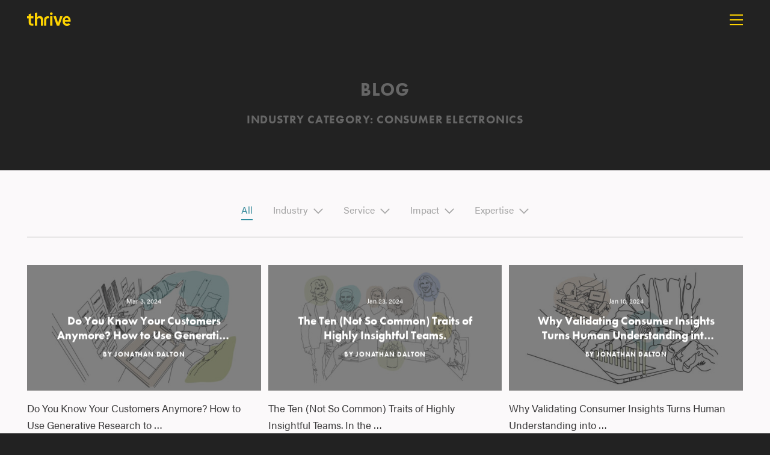

--- FILE ---
content_type: text/html; charset=UTF-8
request_url: https://thrivethinking.com/industry-categories/consumer-electronics/
body_size: 23449
content:
<!DOCTYPE html>
<!--[if IE 8]>         <html class="lt-ie10 lt-ie9"> <![endif]-->
<!--[if IE 9]>         <html class="lt-ie10"> <![endif]-->
<!--[if gt IE 9]><!--> <html lang="en-US"> <!--<![endif]-->
<head>
<meta charset="UTF-8">
<script type="text/javascript">
/* <![CDATA[ */
var gform;gform||(document.addEventListener("gform_main_scripts_loaded",function(){gform.scriptsLoaded=!0}),document.addEventListener("gform/theme/scripts_loaded",function(){gform.themeScriptsLoaded=!0}),window.addEventListener("DOMContentLoaded",function(){gform.domLoaded=!0}),gform={domLoaded:!1,scriptsLoaded:!1,themeScriptsLoaded:!1,isFormEditor:()=>"function"==typeof InitializeEditor,callIfLoaded:function(o){return!(!gform.domLoaded||!gform.scriptsLoaded||!gform.themeScriptsLoaded&&!gform.isFormEditor()||(gform.isFormEditor()&&console.warn("The use of gform.initializeOnLoaded() is deprecated in the form editor context and will be removed in Gravity Forms 3.1."),o(),0))},initializeOnLoaded:function(o){gform.callIfLoaded(o)||(document.addEventListener("gform_main_scripts_loaded",()=>{gform.scriptsLoaded=!0,gform.callIfLoaded(o)}),document.addEventListener("gform/theme/scripts_loaded",()=>{gform.themeScriptsLoaded=!0,gform.callIfLoaded(o)}),window.addEventListener("DOMContentLoaded",()=>{gform.domLoaded=!0,gform.callIfLoaded(o)}))},hooks:{action:{},filter:{}},addAction:function(o,r,e,t){gform.addHook("action",o,r,e,t)},addFilter:function(o,r,e,t){gform.addHook("filter",o,r,e,t)},doAction:function(o){gform.doHook("action",o,arguments)},applyFilters:function(o){return gform.doHook("filter",o,arguments)},removeAction:function(o,r){gform.removeHook("action",o,r)},removeFilter:function(o,r,e){gform.removeHook("filter",o,r,e)},addHook:function(o,r,e,t,n){null==gform.hooks[o][r]&&(gform.hooks[o][r]=[]);var d=gform.hooks[o][r];null==n&&(n=r+"_"+d.length),gform.hooks[o][r].push({tag:n,callable:e,priority:t=null==t?10:t})},doHook:function(r,o,e){var t;if(e=Array.prototype.slice.call(e,1),null!=gform.hooks[r][o]&&((o=gform.hooks[r][o]).sort(function(o,r){return o.priority-r.priority}),o.forEach(function(o){"function"!=typeof(t=o.callable)&&(t=window[t]),"action"==r?t.apply(null,e):e[0]=t.apply(null,e)})),"filter"==r)return e[0]},removeHook:function(o,r,t,n){var e;null!=gform.hooks[o][r]&&(e=(e=gform.hooks[o][r]).filter(function(o,r,e){return!!(null!=n&&n!=o.tag||null!=t&&t!=o.priority)}),gform.hooks[o][r]=e)}});
/* ]]> */
</script>

<meta name="viewport" content="width=device-width, initial-scale=1">
<link rel="profile" href="https://gmpg.org/xfn/11">
<link rel="pingback" href="https://thrivethinking.com/xmlrpc.php">

<!-- Favicons -->
<link rel="apple-touch-icon" sizes="57x57" href="/apple-touch-icon-57x57.png">
<link rel="apple-touch-icon" sizes="60x60" href="/apple-touch-icon-60x60.png">
<link rel="apple-touch-icon" sizes="72x72" href="/apple-touch-icon-72x72.png">
<link rel="apple-touch-icon" sizes="76x76" href="/apple-touch-icon-76x76.png">
<link rel="apple-touch-icon" sizes="114x114" href="/apple-touch-icon-114x114.png">
<link rel="apple-touch-icon" sizes="120x120" href="/apple-touch-icon-120x120.png">
<link rel="apple-touch-icon" sizes="144x144" href="/apple-touch-icon-144x144.png">
<link rel="apple-touch-icon" sizes="152x152" href="/apple-touch-icon-152x152.png">
<link rel="apple-touch-icon" sizes="180x180" href="/apple-touch-icon-180x180.png">
<link rel="icon" type="image/png" href="/favicon-32x32.png" sizes="32x32">
<link rel="icon" type="image/png" href="/favicon-194x194.png" sizes="194x194">
<link rel="icon" type="image/png" href="/favicon-96x96.png" sizes="96x96">
<link rel="icon" type="image/png" href="/android-chrome-192x192.png" sizes="192x192">
<link rel="icon" type="image/png" href="/favicon-16x16.png" sizes="16x16">
<link rel="manifest" href="/manifest.json">
<link rel="mask-icon" href="/safari-pinned-tab.svg" color="#000000">
<meta name="msapplication-TileColor" content="#ffc40d">
<meta name="msapplication-TileImage" content="/mstile-144x144.png">
<meta name="theme-color" content="#ffd400">

<!-- Google Tag Manager -->

<script>(function(w,d,s,l,i){w[l]=w[l]||[];w[l].push({'gtm.start':

new Date().getTime(),event:'gtm.js'});var f=d.getElementsByTagName(s)[0],

j=d.createElement(s),dl=l!='dataLayer'?'&l='+l:'';j.async=true;j.src=

'https://www.googletagmanager.com/gtm.js?id='+i+dl;f.parentNode.insertBefore(j,f);

})(window,document,'script','dataLayer','GTM-TWJ4Z6X');</script>

<!-- End Google Tag Manager -->


<!-- Typekit -->
<script src="https://use.typekit.net/ehg5byl.js"></script>
<script>try{Typekit.load({ async: true });}catch(e){}</script>


<meta name='robots' content='index, follow, max-image-preview:large, max-snippet:-1, max-video-preview:-1' />
	<style>img:is([sizes="auto" i], [sizes^="auto," i]) { contain-intrinsic-size: 3000px 1500px }</style>
	
	<!-- This site is optimized with the Yoast SEO Premium plugin v26.8 (Yoast SEO v26.8) - https://yoast.com/product/yoast-seo-premium-wordpress/ -->
	<title>Consumer Electronics Archives - Thrive</title>
	<meta name="description" content="Thrive Consumer Electronics Archives" />
	<link rel="canonical" href="https://thrivethinking.com/industry-categories/consumer-electronics/" />
	<link rel="next" href="https://thrivethinking.com/industry-categories/consumer-electronics/page/2/" />
	<meta property="og:locale" content="en_US" />
	<meta property="og:type" content="article" />
	<meta property="og:title" content="Consumer Electronics Archives" />
	<meta property="og:description" content="Thrive Consumer Electronics Archives" />
	<meta property="og:url" content="https://thrivethinking.com/industry-categories/consumer-electronics/" />
	<meta property="og:site_name" content="Thrive" />
	<meta name="twitter:card" content="summary_large_image" />
	<meta name="twitter:site" content="@thriveLLC" />
	<script type="application/ld+json" class="yoast-schema-graph">{"@context":"https://schema.org","@graph":[{"@type":"CollectionPage","@id":"https://thrivethinking.com/industry-categories/consumer-electronics/","url":"https://thrivethinking.com/industry-categories/consumer-electronics/","name":"Consumer Electronics Archives - Thrive","isPartOf":{"@id":"https://thrivethinking.com/#website"},"primaryImageOfPage":{"@id":"https://thrivethinking.com/industry-categories/consumer-electronics/#primaryimage"},"image":{"@id":"https://thrivethinking.com/industry-categories/consumer-electronics/#primaryimage"},"thumbnailUrl":"https://thrivethinking.com/wp-content/uploads/2024/03/illo_DoYouKnowYourCustomerAnymore_Featured-Do-You-Know-Your-Customers-Anymore.jpg","description":"Thrive Consumer Electronics Archives","breadcrumb":{"@id":"https://thrivethinking.com/industry-categories/consumer-electronics/#breadcrumb"},"inLanguage":"en-US"},{"@type":"ImageObject","inLanguage":"en-US","@id":"https://thrivethinking.com/industry-categories/consumer-electronics/#primaryimage","url":"https://thrivethinking.com/wp-content/uploads/2024/03/illo_DoYouKnowYourCustomerAnymore_Featured-Do-You-Know-Your-Customers-Anymore.jpg","contentUrl":"https://thrivethinking.com/wp-content/uploads/2024/03/illo_DoYouKnowYourCustomerAnymore_Featured-Do-You-Know-Your-Customers-Anymore.jpg","width":1200,"height":640},{"@type":"BreadcrumbList","@id":"https://thrivethinking.com/industry-categories/consumer-electronics/#breadcrumb","itemListElement":[{"@type":"ListItem","position":1,"name":"Home","item":"https://thrivethinking.com/"},{"@type":"ListItem","position":2,"name":"Consumer Electronics"}]},{"@type":"WebSite","@id":"https://thrivethinking.com/#website","url":"https://thrivethinking.com/","name":"THRIVE","description":"We Design Growth","publisher":{"@id":"https://thrivethinking.com/#organization"},"potentialAction":[{"@type":"SearchAction","target":{"@type":"EntryPoint","urlTemplate":"https://thrivethinking.com/?s={search_term_string}"},"query-input":{"@type":"PropertyValueSpecification","valueRequired":true,"valueName":"search_term_string"}}],"inLanguage":"en-US"},{"@type":"Organization","@id":"https://thrivethinking.com/#organization","name":"THRIVE","url":"https://thrivethinking.com/","logo":{"@type":"ImageObject","inLanguage":"en-US","@id":"https://thrivethinking.com/#/schema/logo/image/","url":"https://thrivethinking.com/wp-content/uploads/2025/03/thrive_logo_G_RGB_nc-scaled.jpg","contentUrl":"https://thrivethinking.com/wp-content/uploads/2025/03/thrive_logo_G_RGB_nc-scaled.jpg","width":2560,"height":781,"caption":"THRIVE"},"image":{"@id":"https://thrivethinking.com/#/schema/logo/image/"},"sameAs":["https://www.facebook.com/THRIVETHINKING/","https://x.com/thriveLLC","https://www.instagram.com/thrivethinking/","https://www.linkedin.com/company/951653"],"description":"THRIVE is a strategic design firm innovating at the frontiers of health and wellbeing. We help ambitious leaders create experiences people love through Informed Design™. Our work gives leaders, teams, and organizations the courage and conviction to move forward confidently and design what's next. You can find our innovations positively impacting lives in homes, hospitals, and businesses worldwide.","email":"business@thrivethinking.com","telephone":"404.228.7342","legalName":"Thrive Consulting, LLC.","foundingDate":"2010-01-01","numberOfEmployees":{"@type":"QuantitativeValue","minValue":"11","maxValue":"50"}}]}</script>
	<!-- / Yoast SEO Premium plugin. -->


<link rel='dns-prefetch' href='//www.google.com' />

<style id='wp-block-library-inline-css' type='text/css'>
:root{--wp-admin-theme-color:#007cba;--wp-admin-theme-color--rgb:0,124,186;--wp-admin-theme-color-darker-10:#006ba1;--wp-admin-theme-color-darker-10--rgb:0,107,161;--wp-admin-theme-color-darker-20:#005a87;--wp-admin-theme-color-darker-20--rgb:0,90,135;--wp-admin-border-width-focus:2px;--wp-block-synced-color:#7a00df;--wp-block-synced-color--rgb:122,0,223;--wp-bound-block-color:var(--wp-block-synced-color)}@media (min-resolution:192dpi){:root{--wp-admin-border-width-focus:1.5px}}.wp-element-button{cursor:pointer}:root{--wp--preset--font-size--normal:16px;--wp--preset--font-size--huge:42px}:root .has-very-light-gray-background-color{background-color:#eee}:root .has-very-dark-gray-background-color{background-color:#313131}:root .has-very-light-gray-color{color:#eee}:root .has-very-dark-gray-color{color:#313131}:root .has-vivid-green-cyan-to-vivid-cyan-blue-gradient-background{background:linear-gradient(135deg,#00d084,#0693e3)}:root .has-purple-crush-gradient-background{background:linear-gradient(135deg,#34e2e4,#4721fb 50%,#ab1dfe)}:root .has-hazy-dawn-gradient-background{background:linear-gradient(135deg,#faaca8,#dad0ec)}:root .has-subdued-olive-gradient-background{background:linear-gradient(135deg,#fafae1,#67a671)}:root .has-atomic-cream-gradient-background{background:linear-gradient(135deg,#fdd79a,#004a59)}:root .has-nightshade-gradient-background{background:linear-gradient(135deg,#330968,#31cdcf)}:root .has-midnight-gradient-background{background:linear-gradient(135deg,#020381,#2874fc)}.has-regular-font-size{font-size:1em}.has-larger-font-size{font-size:2.625em}.has-normal-font-size{font-size:var(--wp--preset--font-size--normal)}.has-huge-font-size{font-size:var(--wp--preset--font-size--huge)}.has-text-align-center{text-align:center}.has-text-align-left{text-align:left}.has-text-align-right{text-align:right}#end-resizable-editor-section{display:none}.aligncenter{clear:both}.items-justified-left{justify-content:flex-start}.items-justified-center{justify-content:center}.items-justified-right{justify-content:flex-end}.items-justified-space-between{justify-content:space-between}.screen-reader-text{border:0;clip-path:inset(50%);height:1px;margin:-1px;overflow:hidden;padding:0;position:absolute;width:1px;word-wrap:normal!important}.screen-reader-text:focus{background-color:#ddd;clip-path:none;color:#444;display:block;font-size:1em;height:auto;left:5px;line-height:normal;padding:15px 23px 14px;text-decoration:none;top:5px;width:auto;z-index:100000}html :where(.has-border-color){border-style:solid}html :where([style*=border-top-color]){border-top-style:solid}html :where([style*=border-right-color]){border-right-style:solid}html :where([style*=border-bottom-color]){border-bottom-style:solid}html :where([style*=border-left-color]){border-left-style:solid}html :where([style*=border-width]){border-style:solid}html :where([style*=border-top-width]){border-top-style:solid}html :where([style*=border-right-width]){border-right-style:solid}html :where([style*=border-bottom-width]){border-bottom-style:solid}html :where([style*=border-left-width]){border-left-style:solid}html :where(img[class*=wp-image-]){height:auto;max-width:100%}:where(figure){margin:0 0 1em}html :where(.is-position-sticky){--wp-admin--admin-bar--position-offset:var(--wp-admin--admin-bar--height,0px)}@media screen and (max-width:600px){html :where(.is-position-sticky){--wp-admin--admin-bar--position-offset:0px}}
</style>
<style id='classic-theme-styles-inline-css' type='text/css'>
/*! This file is auto-generated */
.wp-block-button__link{color:#fff;background-color:#32373c;border-radius:9999px;box-shadow:none;text-decoration:none;padding:calc(.667em + 2px) calc(1.333em + 2px);font-size:1.125em}.wp-block-file__button{background:#32373c;color:#fff;text-decoration:none}
</style>
<link data-minify="1" rel='stylesheet' id='cta-button-css-css' href='https://thrivethinking.com/wp-content/cache/min/1/wp-content/plugins/cta-button-styler/css/cta-button-styler.css?ver=1764588128' type='text/css' media='all' />
<link data-minify="1" rel='stylesheet' id='related-posts-by-taxonomy-css' href='https://thrivethinking.com/wp-content/cache/min/1/wp-content/plugins/related-posts-by-taxonomy/includes/assets/css/styles.css?ver=1764588128' type='text/css' media='all' />
<link data-minify="1" rel='stylesheet' id='style-css' href='https://thrivethinking.com/wp-content/cache/min/1/wp-content/themes/thrive2015/assets/css/style.min.css?ver=1764588128' type='text/css' media='all' />
<link data-minify="1" rel='stylesheet' id='tablepress-default-css' href='https://thrivethinking.com/wp-content/cache/min/1/wp-content/plugins/tablepress/css/build/default.css?ver=1764588129' type='text/css' media='all' />
<link data-minify="1" rel='stylesheet' id='malinky-ajax-pagination-css' href='https://thrivethinking.com/wp-content/cache/min/1/wp-content/plugins/malinky-ajax-pagination/css/style.css?ver=1764588129' type='text/css' media='all' />
<script type="text/javascript" src="https://thrivethinking.com/wp-includes/js/jquery/jquery.min.js?ver=3.7.1" id="jquery-core-js"></script>
<script type="text/javascript" src="https://thrivethinking.com/wp-includes/js/jquery/jquery-migrate.min.js?ver=3.4.1" id="jquery-migrate-js"></script>
<script type="text/javascript" src="https://thrivethinking.com/wp-content/plugins/captcha-bank/assets/global/plugins/custom/js/front-end-script.js?ver=6.8.3" id="captcha-bank-front-end-script.js-js"></script>
<script type="text/javascript" src="https://thrivethinking.com/wp-content/plugins/wp-retina-2x/app/picturefill.min.js?ver=1765981140" id="wr2x-picturefill-js-js"></script>
<script type="text/javascript" defer='defer' src="https://thrivethinking.com/wp-content/plugins/gravityforms/js/jquery.json.min.js?ver=2.9.26" id="gform_json-js"></script>
<script type="text/javascript" id="gform_gravityforms-js-extra">
/* <![CDATA[ */
var gf_global = {"gf_currency_config":{"name":"U.S. Dollar","symbol_left":"$","symbol_right":"","symbol_padding":"","thousand_separator":",","decimal_separator":".","decimals":2,"code":"USD"},"base_url":"https:\/\/thrivethinking.com\/wp-content\/plugins\/gravityforms","number_formats":[],"spinnerUrl":"https:\/\/thrivethinking.com\/wp-content\/plugins\/gravityforms\/images\/spinner.svg","version_hash":"0f7c95ebc357e747a2e2533d5e5ebd47","strings":{"newRowAdded":"New row added.","rowRemoved":"Row removed","formSaved":"The form has been saved.  The content contains the link to return and complete the form."}};
var gform_i18n = {"datepicker":{"days":{"monday":"Mo","tuesday":"Tu","wednesday":"We","thursday":"Th","friday":"Fr","saturday":"Sa","sunday":"Su"},"months":{"january":"January","february":"February","march":"March","april":"April","may":"May","june":"June","july":"July","august":"August","september":"September","october":"October","november":"November","december":"December"},"firstDay":1,"iconText":"Select date"}};
var gf_legacy_multi = {"2":""};
var gform_gravityforms = {"strings":{"invalid_file_extension":"This type of file is not allowed. Must be one of the following:","delete_file":"Delete this file","in_progress":"in progress","file_exceeds_limit":"File exceeds size limit","illegal_extension":"This type of file is not allowed.","max_reached":"Maximum number of files reached","unknown_error":"There was a problem while saving the file on the server","currently_uploading":"Please wait for the uploading to complete","cancel":"Cancel","cancel_upload":"Cancel this upload","cancelled":"Cancelled","error":"Error","message":"Message"},"vars":{"images_url":"https:\/\/thrivethinking.com\/wp-content\/plugins\/gravityforms\/images"}};
var gf_global = {"gf_currency_config":{"name":"U.S. Dollar","symbol_left":"$","symbol_right":"","symbol_padding":"","thousand_separator":",","decimal_separator":".","decimals":2,"code":"USD"},"base_url":"https:\/\/thrivethinking.com\/wp-content\/plugins\/gravityforms","number_formats":[],"spinnerUrl":"https:\/\/thrivethinking.com\/wp-content\/plugins\/gravityforms\/images\/spinner.svg","version_hash":"0f7c95ebc357e747a2e2533d5e5ebd47","strings":{"newRowAdded":"New row added.","rowRemoved":"Row removed","formSaved":"The form has been saved.  The content contains the link to return and complete the form."}};
var gform_i18n = {"datepicker":{"days":{"monday":"Mo","tuesday":"Tu","wednesday":"We","thursday":"Th","friday":"Fr","saturday":"Sa","sunday":"Su"},"months":{"january":"January","february":"February","march":"March","april":"April","may":"May","june":"June","july":"July","august":"August","september":"September","october":"October","november":"November","december":"December"},"firstDay":1,"iconText":"Select date"}};
var gf_legacy_multi = {"2":""};
var gform_gravityforms = {"strings":{"invalid_file_extension":"This type of file is not allowed. Must be one of the following:","delete_file":"Delete this file","in_progress":"in progress","file_exceeds_limit":"File exceeds size limit","illegal_extension":"This type of file is not allowed.","max_reached":"Maximum number of files reached","unknown_error":"There was a problem while saving the file on the server","currently_uploading":"Please wait for the uploading to complete","cancel":"Cancel","cancel_upload":"Cancel this upload","cancelled":"Cancelled","error":"Error","message":"Message"},"vars":{"images_url":"https:\/\/thrivethinking.com\/wp-content\/plugins\/gravityforms\/images"}};
var gf_global = {"gf_currency_config":{"name":"U.S. Dollar","symbol_left":"$","symbol_right":"","symbol_padding":"","thousand_separator":",","decimal_separator":".","decimals":2,"code":"USD"},"base_url":"https:\/\/thrivethinking.com\/wp-content\/plugins\/gravityforms","number_formats":[],"spinnerUrl":"https:\/\/thrivethinking.com\/wp-content\/plugins\/gravityforms\/images\/spinner.svg","version_hash":"0f7c95ebc357e747a2e2533d5e5ebd47","strings":{"newRowAdded":"New row added.","rowRemoved":"Row removed","formSaved":"The form has been saved.  The content contains the link to return and complete the form."}};
var gform_i18n = {"datepicker":{"days":{"monday":"Mo","tuesday":"Tu","wednesday":"We","thursday":"Th","friday":"Fr","saturday":"Sa","sunday":"Su"},"months":{"january":"January","february":"February","march":"March","april":"April","may":"May","june":"June","july":"July","august":"August","september":"September","october":"October","november":"November","december":"December"},"firstDay":1,"iconText":"Select date"}};
var gf_legacy_multi = {"2":""};
var gform_gravityforms = {"strings":{"invalid_file_extension":"This type of file is not allowed. Must be one of the following:","delete_file":"Delete this file","in_progress":"in progress","file_exceeds_limit":"File exceeds size limit","illegal_extension":"This type of file is not allowed.","max_reached":"Maximum number of files reached","unknown_error":"There was a problem while saving the file on the server","currently_uploading":"Please wait for the uploading to complete","cancel":"Cancel","cancel_upload":"Cancel this upload","cancelled":"Cancelled","error":"Error","message":"Message"},"vars":{"images_url":"https:\/\/thrivethinking.com\/wp-content\/plugins\/gravityforms\/images"}};
/* ]]> */
</script>
<script type="text/javascript" defer='defer' src="https://thrivethinking.com/wp-content/plugins/gravityforms/js/gravityforms.min.js?ver=2.9.26" id="gform_gravityforms-js"></script>
<script type="text/javascript" defer='defer' src="https://www.google.com/recaptcha/api.js?hl=en&amp;ver=6.8.3#038;render=explicit" id="gform_recaptcha-js"></script>
<script type="text/javascript" defer='defer' src="https://thrivethinking.com/wp-content/plugins/gravityforms/assets/js/dist/utils.min.js?ver=48a3755090e76a154853db28fc254681" id="gform_gravityforms_utils-js"></script>
<script>
window['_fs_debug'] = false;
window['_fs_host'] = 'fullstory.com';
window['_fs_org'] = 'AEFHB';
window['_fs_namespace'] = 'FS';
(function(m,n,e,t,l,o,g,y){
    if (e in m) {if(m.console && m.console.log) { m.console.log('FullStory namespace conflict. Please set window["_fs_namespace"].');} return;}
    g=m[e]=function(a,b){g.q?g.q.push([a,b]):g._api(a,b);};g.q=[];
    o=n.createElement(t);o.async=1;o.src='https://'+_fs_host+'/s/fs.js';
    y=n.getElementsByTagName(t)[0];y.parentNode.insertBefore(o,y);
    g.identify=function(i,v){g(l,{uid:i});if(v)g(l,v)};g.setUserVars=function(v){g(l,v)};
    y="rec";g.shutdown=function(i,v){g(y,!1)};g.restart=function(i,v){g(y,!0)};
    g.identifyAccount=function(i,v){o='account';v=v||{};v.acctId=i;g(o,v)};
    g.clearUserCookie=function(){};
})(window,document,window['_fs_namespace'],'script','user');
</script><style type="text/css">.recentcomments a{display:inline !important;padding:0 !important;margin:0 !important;}</style><script type="text/javascript" src="//script.crazyegg.com/pages/scripts/0013/2685.js" async="async" ></script><!-- Google tag (gtag.js) -->
<script async src="https://www.googletagmanager.com/gtag/js?id=G-PMZGWV4FTY"></script>
<script>
  window.dataLayer = window.dataLayer || [];
  function gtag(){dataLayer.push(arguments);}
  gtag('js', new Date());

  gtag('config', 'G-PMZGWV4FTY');
</script>		<style type="text/css" id="wp-custom-css">
			.all_jobs .job { width:46%; margin:22px 2%; float:left;  }


.job_title {
  font-family: "futura-pt","Century Gothic",AppleGothic,sans-serif;
  font-weight: 400;
  font-size: 40px;
  font-size: 4rem;
  line-height: 50px;
  line-height: 5rem;
  padding: 0;
  text-transform: none;
}

.job_departments {
  display: block;
  font-size: 14px;
  font-size: 1.4rem;
  line-height: 24px;
  line-height: 2.4rem;
  font-family: "futura-pt","Century Gothic",AppleGothic,sans-serif;
  font-weight: 700;
  color: #999b9c;
  text-transform: uppercase;
  letter-spacing: .1rem;
}

.job_single { color: #666; font-size: 2.2rem !important;
line-height: 3.6rem !important; }

.job_single p { color: #666; font-size: 2.2rem !important;
line-height: 3.6rem !important; }

.job_single ul { padding:0 0 0 20px; margin:unset; }
		</style>
		<noscript><style id="rocket-lazyload-nojs-css">.rll-youtube-player, [data-lazy-src]{display:none !important;}</style></noscript>

<!-- Google Analytics -->
<script>
  (function(i,s,o,g,r,a,m){i['GoogleAnalyticsObject']=r;i[r]=i[r]||function(){
  (i[r].q=i[r].q||[]).push(arguments)},i[r].l=1*new Date();a=s.createElement(o),
  m=s.getElementsByTagName(o)[0];a.async=1;a.src=g;m.parentNode.insertBefore(a,m)
  })(window,document,'script','//www.google-analytics.com/analytics.js','ga');

  ga('create', 'UA-47923011-1', 'auto');
  ga('send', 'pageview');
</script>
<meta name="generator" content="WP Rocket 3.20.3" data-wpr-features="wpr_lazyload_images wpr_minify_css wpr_preload_links wpr_desktop" /></head>

<body id="page-57" class="archive tax-thrive_industry_tax term-consumer-electronics term-57 wp-theme-thrive2015 group-blog" ontouchstart="">
<!-- Google Tag Manager (noscript) -->
<noscript><iframe src="https://www.googletagmanager.com/ns.html?id=GTM-TWJ4Z6X" height="0" width="0" style="display:none;visibility:hidden"></iframe></noscript>
<!-- End Google Tag Manager (noscript) -->


<!-- Header -->
<header data-rocket-location-hash="d17a8501419d167b500b17b58ece868f" id="site-header">
  <div data-rocket-location-hash="6005da2017e5fd3302f88d75d9af55c2" class="container">
    <button class="c-hamburger c-hamburger--htx" id="site-navigation-toggle">
      <span>Toggle Menu</span>
    </button>

      		<div data-rocket-location-hash="c01ab81ff6e9826a7b99bdd100f7a044" id="site-title">
    		<a href="https://thrivethinking.com/" rel="home">
      		<i class="icon-logo"></i>
        </a>
      </div>
  	
  </div>
</header>

<!-- Navigation -->
<nav id="site-navigation" role="navigation">
	<div data-rocket-location-hash="f117ee89930d3a249ddbfc02370ddefa" class="container">
		<div class="menu-primary-menu-container"><ul id="primary-menu" class="menu"><li id="menu-item-63" class="menu-item menu-item-type-post_type menu-item-object-page menu-item-home menu-item-63"><a href="https://thrivethinking.com/">Home</a></li>
<li id="menu-item-85" class="menu-item menu-item-type-post_type menu-item-object-page menu-item-has-children menu-item-85"><a href="https://thrivethinking.com/how-a-design-firm-works/">Work</a>
<ul class="sub-menu">
	<li id="menu-item-83" class="menu-item menu-item-type-post_type menu-item-object-page menu-item-83"><a href="https://thrivethinking.com/how-a-design-firm-works/">How We Work</a></li>
	<li id="menu-item-84" class="menu-item menu-item-type-post_type menu-item-object-page menu-item-84"><a href="https://thrivethinking.com/client-list/">Client List</a></li>
	<li id="menu-item-82" class="menu-item menu-item-type-post_type menu-item-object-page menu-item-82"><a href="https://thrivethinking.com/case-studies/">Case Studies</a></li>
</ul>
</li>
<li id="menu-item-89" class="menu-item menu-item-type-post_type menu-item-object-page menu-item-has-children menu-item-89"><a href="https://thrivethinking.com/who-we-are/">About</a>
<ul class="sub-menu">
	<li id="menu-item-88" class="menu-item menu-item-type-post_type menu-item-object-page menu-item-88"><a href="https://thrivethinking.com/who-we-are/">Who We Are</a></li>
	<li id="menu-item-87" class="menu-item menu-item-type-post_type menu-item-object-page menu-item-87"><a href="https://thrivethinking.com/our-people/">Our People</a></li>
	<li id="menu-item-7808" class="menu-item menu-item-type-post_type menu-item-object-page menu-item-7808"><a href="https://thrivethinking.com/careers/">Careers</a></li>
</ul>
</li>
<li id="menu-item-108" class="menu-item menu-item-type-post_type menu-item-object-page menu-item-has-children menu-item-108"><a href="https://thrivethinking.com/expertise-overview/">Expertise</a>
<ul class="sub-menu">
	<li id="menu-item-115" class="menu-item menu-item-type-post_type menu-item-object-page menu-item-115"><a href="https://thrivethinking.com/expertise-overview/">Overview</a></li>
	<li id="menu-item-413" class="menu-item menu-item-type-post_type menu-item-object-thrive_expertise menu-item-413"><a href="https://thrivethinking.com/expertise/insight-definition/">Design Research</a></li>
	<li id="menu-item-412" class="menu-item menu-item-type-post_type menu-item-object-thrive_expertise menu-item-412"><a href="https://thrivethinking.com/expertise/growth-strategy/">Growth Strategy</a></li>
	<li id="menu-item-410" class="menu-item menu-item-type-post_type menu-item-object-thrive_expertise menu-item-410"><a href="https://thrivethinking.com/expertise/industrial-design/">Industrial Design</a></li>
	<li id="menu-item-7677" class="menu-item menu-item-type-post_type menu-item-object-thrive_expertise menu-item-7677"><a href="https://thrivethinking.com/expertise/human-factors/">Human Factors</a></li>
	<li id="menu-item-415" class="menu-item menu-item-type-post_type menu-item-object-thrive_expertise menu-item-415"><a href="https://thrivethinking.com/expertise/user-experience-design/">UI UX Design</a></li>
	<li id="menu-item-414" class="menu-item menu-item-type-post_type menu-item-object-thrive_expertise menu-item-414"><a href="https://thrivethinking.com/expertise/product-engineering/">Product Engineering</a></li>
	<li id="menu-item-411" class="menu-item menu-item-type-post_type menu-item-object-thrive_expertise menu-item-411"><a href="https://thrivethinking.com/expertise/brand-communications/">Brand Strategy</a></li>
</ul>
</li>
<li id="menu-item-66" class="menu-item menu-item-type-post_type menu-item-object-page current_page_parent menu-item-has-children menu-item-66"><a href="https://thrivethinking.com/blog/">Insights</a>
<ul class="sub-menu">
	<li id="menu-item-90" class="menu-item menu-item-type-post_type menu-item-object-page current_page_parent menu-item-90"><a href="https://thrivethinking.com/blog/">Blog</a></li>
	<li id="menu-item-3858" class="menu-item menu-item-type-custom menu-item-object-custom menu-item-3858"><a href="/news/">News</a></li>
	<li id="menu-item-3859" class="menu-item menu-item-type-custom menu-item-object-custom menu-item-3859"><a href="/knowledge-center/">Knowledge Center</a></li>
</ul>
</li>
<li id="menu-item-65" class="menu-item menu-item-type-post_type menu-item-object-page menu-item-has-children menu-item-65"><a href="https://thrivethinking.com/contact-us/">Contact</a>
<ul class="sub-menu">
	<li id="menu-item-91" class="menu-item menu-item-type-post_type menu-item-object-page menu-item-91"><a href="https://thrivethinking.com/contact-us/">Contact Thrive</a></li>
</ul>
</li>
</ul></div>	</div>
</nav>

<!-- Site -->
<div data-rocket-location-hash="142c194293a4031f45f6fbab4a05ca7f" id="site">
  <main data-rocket-location-hash="9d35e2494350b8a0103b2581501b4e0d" id="site-main">

	<header data-rocket-location-hash="bd00b3238a45b11b7ad906c4ce962995" id="page-header" class="header-hero no-bg xshort">
		<div class="container">

			<h1 class="page-title">Blog</h1><h3 class="small-heading">Industry Category: <span>Consumer Electronics</span></h3>
		</div><!-- .container -->
	</header><!-- #header-hero -->

	<section id="facets-header" class="content bg-gray post-facets"
	         data-post-type="post">
		<div class="container">
			<h2 class="screen-reader-text">Select a facet</h2>
			<ul class="facets">
				<li id="facet-all">
					<a class="active toggle-facet-post" data-tid="all"
					   href="https://thrivethinking.com/blog/">All</a>
				</li>
                
                        <li class="facet"><a class="facet-title" id="toggle-thrive_industry_tax">Industry <i class="icon-chevron-down"></i></a><ul id="thrive_industry_tax" class="terms"><li class="term"><a class="toggle-facet-post" data-tax="thrive_industry_tax" data-tid="59" href="/blog?tid=59">B2B Services</a></li><li class="term"><a class="toggle-facet-post" data-tax="thrive_industry_tax" data-tid="65" href="/blog?tid=65">Consumer Goods</a></li><li class="term"><a class="toggle-facet-post" data-tax="thrive_industry_tax" data-tid="129" href="/blog?tid=129">Concepts</a></li><li class="term"><a class="toggle-facet-post" data-tax="thrive_industry_tax" data-tid="57" href="/blog?tid=57">Consumer Electronics</a></li><li class="term"><a class="toggle-facet-post" data-tax="thrive_industry_tax" data-tid="63" href="/blog?tid=63">Food &amp; Beverage</a></li><li class="term"><a class="toggle-facet-post" data-tax="thrive_industry_tax" data-tid="54" href="/blog?tid=54">Financial Services</a></li><li class="term"><a class="toggle-facet-post" data-tax="thrive_industry_tax" data-tid="68" href="/blog?tid=68">Healthcare</a></li><li class="term"><a class="toggle-facet-post" data-tax="thrive_industry_tax" data-tid="56" href="/blog?tid=56">Industrial Equipment</a></li><li class="term"><a class="toggle-facet-post" data-tax="thrive_industry_tax" data-tid="128" href="/blog?tid=128">Luxury</a></li><li class="term"><a class="toggle-facet-post" data-tax="thrive_industry_tax" data-tid="64" href="/blog?tid=64">Home Appliances</a></li><li class="term"><a class="toggle-facet-post" data-tax="thrive_industry_tax" data-tid="67" href="/blog?tid=67">Medical Products</a></li><li class="term"><a class="toggle-facet-post" data-tax="thrive_industry_tax" data-tid="50" href="/blog?tid=50">Non-Profit</a></li><li class="term"><a class="toggle-facet-post" data-tax="thrive_industry_tax" data-tid="66" href="/blog?tid=66">Pharmaceutical</a></li><li class="term"><a class="toggle-facet-post" data-tax="thrive_industry_tax" data-tid="49" href="/blog?tid=49">Retail &amp; Hospitality</a></li><li class="term"><a class="toggle-facet-post" data-tax="thrive_industry_tax" data-tid="60" href="/blog?tid=60">Technology</a></li><li class="term"><a class="toggle-facet-post" data-tax="thrive_industry_tax" data-tid="61" href="/blog?tid=61">Telecommunications</a></li><li class="term"><a class="toggle-facet-post" data-tax="thrive_industry_tax" data-tid="58" href="/blog?tid=58">Tools &amp; Equipment</a></li><li class="term"><a class="toggle-facet-post" data-tax="thrive_industry_tax" data-tid="62" href="/blog?tid=62">Transportation</a></li><li class="term"><a class="toggle-facet-post" data-tax="thrive_industry_tax" data-tid="48" href="/blog?tid=48">Toys &amp; Games</a></li><li class="term"><a class="toggle-facet-post" data-tax="thrive_industry_tax" data-tid="47" href="/blog?tid=47">Sports</a></li><li class="term"><a class="toggle-facet-post" data-tax="thrive_industry_tax" data-tid="46" href="/blog?tid=46">Entertainment</a></li></ul></li>                        <li class="facet"><a class="facet-title" id="toggle-thrive_service_tax">Service <i class="icon-chevron-down"></i></a><ul id="thrive_service_tax" class="terms"><li class="term"><a class="toggle-facet-post" data-tax="thrive_service_tax" data-tid="2976" href="/blog?tid=2976">Human Factors</a></li><li class="term"><a class="toggle-facet-post" data-tax="thrive_service_tax" data-tid="843" href="/blog?tid=843">Innovation Capability Building</a></li><li class="term"><a class="toggle-facet-post" data-tax="thrive_service_tax" data-tid="116" href="/blog?tid=116">Regulatory &amp; Process</a></li><li class="term"><a class="toggle-facet-post" data-tax="thrive_service_tax" data-tid="115" href="/blog?tid=115">Design Validation &amp; Testing</a></li><li class="term"><a class="toggle-facet-post" data-tax="thrive_service_tax" data-tid="112" href="/blog?tid=112">Conceptual Engineering</a></li><li class="term"><a class="toggle-facet-post" data-tax="thrive_service_tax" data-tid="114" href="/blog?tid=114">Proof of Concept</a></li><li class="term"><a class="toggle-facet-post" data-tax="thrive_service_tax" data-tid="113" href="/blog?tid=113">Design for Manufacture</a></li><li class="term"><a class="toggle-facet-post" data-tax="thrive_service_tax" data-tid="111" href="/blog?tid=111">Usability &amp; UX Testing</a></li><li class="term"><a class="toggle-facet-post" data-tax="thrive_service_tax" data-tid="110" href="/blog?tid=110">UI / UX</a></li><li class="term"><a class="toggle-facet-post" data-tax="thrive_service_tax" data-tid="109" href="/blog?tid=109">Packaging Design</a></li><li class="term"><a class="toggle-facet-post" data-tax="thrive_service_tax" data-tid="108" href="/blog?tid=108">Identity Design</a></li><li class="term"><a class="toggle-facet-post" data-tax="thrive_service_tax" data-tid="106" href="/blog?tid=106">Prototyping &amp; User Testing</a></li><li class="term"><a class="toggle-facet-post" data-tax="thrive_service_tax" data-tid="105" href="/blog?tid=105">Ideation &amp; Rapid Concepting</a></li><li class="term"><a class="toggle-facet-post" data-tax="thrive_service_tax" data-tid="104" href="/blog?tid=104">Visual Brand Language</a></li><li class="term"><a class="toggle-facet-post" data-tax="thrive_service_tax" data-tid="103" href="/blog?tid=103">Customer Experience Strategy</a></li><li class="term"><a class="toggle-facet-post" data-tax="thrive_service_tax" data-tid="102" href="/blog?tid=102">Innovation Pipeline</a></li><li class="term"><a class="toggle-facet-post" data-tax="thrive_service_tax" data-tid="101" href="/blog?tid=101">New Growth Opportunities</a></li><li class="term"><a class="toggle-facet-post" data-tax="thrive_service_tax" data-tid="100" href="/blog?tid=100">Global Ethnography</a></li><li class="term"><a class="toggle-facet-post" data-tax="thrive_service_tax" data-tid="99" href="/blog?tid=99">Insight Activation</a></li><li class="term"><a class="toggle-facet-post" data-tax="thrive_service_tax" data-tid="83" href="/blog?tid=83">Visioning &amp; Strategic Futures</a></li><li class="term"><a class="toggle-facet-post" data-tax="thrive_service_tax" data-tid="80" href="/blog?tid=80">Product Development</a></li><li class="term"><a class="toggle-facet-post" data-tax="thrive_service_tax" data-tid="79" href="/blog?tid=79">Human &amp; Cultural Insight</a></li><li class="term"><a class="toggle-facet-post" data-tax="thrive_service_tax" data-tid="77" href="/blog?tid=77">Brand Strategy</a></li><li class="term"><a class="toggle-facet-post" data-tax="thrive_service_tax" data-tid="75" href="/blog?tid=75">Experience Design</a></li><li class="term"><a class="toggle-facet-post" data-tax="thrive_service_tax" data-tid="74" href="/blog?tid=74">User Interface Design</a></li><li class="term"><a class="toggle-facet-post" data-tax="thrive_service_tax" data-tid="69" href="/blog?tid=69">Process &amp; Regulatory</a></li></ul></li>                        <li class="facet"><a class="facet-title" id="toggle-thrive_impact_tax">Impact <i class="icon-chevron-down"></i></a><ul id="thrive_impact_tax" class="terms"><li class="term"><a class="toggle-facet-post" data-tax="thrive_impact_tax" data-tid="118" href="/blog?tid=118">Shift Perspective</a></li><li class="term"><a class="toggle-facet-post" data-tax="thrive_impact_tax" data-tid="15" href="/blog?tid=15">Activate Insight</a></li><li class="term"><a class="toggle-facet-post" data-tax="thrive_impact_tax" data-tid="18" href="/blog?tid=18">Seize New Opportunity</a></li><li class="term"><a class="toggle-facet-post" data-tax="thrive_impact_tax" data-tid="20" href="/blog?tid=20">Shape the Future</a></li><li class="term"><a class="toggle-facet-post" data-tax="thrive_impact_tax" data-tid="22" href="/blog?tid=22">Accelerate Time to Market</a></li><li class="term"><a class="toggle-facet-post" data-tax="thrive_impact_tax" data-tid="19" href="/blog?tid=19">Create Serious Brand Love</a></li><li class="term"><a class="toggle-facet-post" data-tax="thrive_impact_tax" data-tid="117" href="/blog?tid=117">Conquer Complexity</a></li><li class="term"><a class="toggle-facet-post" data-tax="thrive_impact_tax" data-tid="17" href="/blog?tid=17">Empower Change</a></li></ul></li>                        <li class="facet"><a class="facet-title" id="toggle-thrive_expertise_tax">Expertise <i class="icon-chevron-down"></i></a><ul id="thrive_expertise_tax" class="terms"><li class="term"><a class="toggle-facet-post" data-tax="thrive_expertise_tax" data-tid="6" href="/blog?tid=6">Research</a></li><li class="term"><a class="toggle-facet-post" data-tax="thrive_expertise_tax" data-tid="14" href="/blog?tid=14">Growth Strategy</a></li><li class="term"><a class="toggle-facet-post" data-tax="thrive_expertise_tax" data-tid="11" href="/blog?tid=11">Industrial Design</a></li><li class="term"><a class="toggle-facet-post" data-tax="thrive_expertise_tax" data-tid="2981" href="/blog?tid=2981">Human Factors</a></li><li class="term"><a class="toggle-facet-post" data-tax="thrive_expertise_tax" data-tid="13" href="/blog?tid=13">UI/UX Design</a></li><li class="term"><a class="toggle-facet-post" data-tax="thrive_expertise_tax" data-tid="12" href="/blog?tid=12">Engineering</a></li><li class="term"><a class="toggle-facet-post" data-tax="thrive_expertise_tax" data-tid="10" href="/blog?tid=10">Brand Communications</a></li><li class="term"><a class="toggle-facet-post" data-tax="thrive_expertise_tax" data-tid="9" href="/blog?tid=9">Capability Building</a></li></ul></li>
                			</ul>

			<!-- Mobile Facets -->
			<div class="facets-mobile" style="display:none;">
                
                    <select id="facets-mobile-blog">
                        <option value="all">All Blog Posts</option>
                        <optgroup label="Industry"><option value="59" data-tax="thrive_industry_tax">B2B Services</option><option value="65" data-tax="thrive_industry_tax">Consumer Goods</option><option value="129" data-tax="thrive_industry_tax">Concepts</option><option value="57" data-tax="thrive_industry_tax">Consumer Electronics</option><option value="63" data-tax="thrive_industry_tax">Food &amp; Beverage</option><option value="54" data-tax="thrive_industry_tax">Financial Services</option><option value="68" data-tax="thrive_industry_tax">Healthcare</option><option value="56" data-tax="thrive_industry_tax">Industrial Equipment</option><option value="128" data-tax="thrive_industry_tax">Luxury</option><option value="64" data-tax="thrive_industry_tax">Home Appliances</option><option value="67" data-tax="thrive_industry_tax">Medical Products</option><option value="50" data-tax="thrive_industry_tax">Non-Profit</option><option value="66" data-tax="thrive_industry_tax">Pharmaceutical</option><option value="49" data-tax="thrive_industry_tax">Retail &amp; Hospitality</option><option value="60" data-tax="thrive_industry_tax">Technology</option><option value="61" data-tax="thrive_industry_tax">Telecommunications</option><option value="58" data-tax="thrive_industry_tax">Tools &amp; Equipment</option><option value="62" data-tax="thrive_industry_tax">Transportation</option><option value="48" data-tax="thrive_industry_tax">Toys &amp; Games</option><option value="47" data-tax="thrive_industry_tax">Sports</option><option value="46" data-tax="thrive_industry_tax">Entertainment</option></optgroup>                        <optgroup label="Service"><option value="2976" data-tax="thrive_service_tax">Human Factors</option><option value="843" data-tax="thrive_service_tax">Innovation Capability Building</option><option value="116" data-tax="thrive_service_tax">Regulatory &amp; Process</option><option value="115" data-tax="thrive_service_tax">Design Validation &amp; Testing</option><option value="112" data-tax="thrive_service_tax">Conceptual Engineering</option><option value="114" data-tax="thrive_service_tax">Proof of Concept</option><option value="113" data-tax="thrive_service_tax">Design for Manufacture</option><option value="111" data-tax="thrive_service_tax">Usability &amp; UX Testing</option><option value="110" data-tax="thrive_service_tax">UI / UX</option><option value="109" data-tax="thrive_service_tax">Packaging Design</option><option value="108" data-tax="thrive_service_tax">Identity Design</option><option value="106" data-tax="thrive_service_tax">Prototyping &amp; User Testing</option><option value="105" data-tax="thrive_service_tax">Ideation &amp; Rapid Concepting</option><option value="104" data-tax="thrive_service_tax">Visual Brand Language</option><option value="103" data-tax="thrive_service_tax">Customer Experience Strategy</option><option value="102" data-tax="thrive_service_tax">Innovation Pipeline</option><option value="101" data-tax="thrive_service_tax">New Growth Opportunities</option><option value="100" data-tax="thrive_service_tax">Global Ethnography</option><option value="99" data-tax="thrive_service_tax">Insight Activation</option><option value="83" data-tax="thrive_service_tax">Visioning &amp; Strategic Futures</option><option value="80" data-tax="thrive_service_tax">Product Development</option><option value="79" data-tax="thrive_service_tax">Human &amp; Cultural Insight</option><option value="77" data-tax="thrive_service_tax">Brand Strategy</option><option value="75" data-tax="thrive_service_tax">Experience Design</option><option value="74" data-tax="thrive_service_tax">User Interface Design</option><option value="69" data-tax="thrive_service_tax">Process &amp; Regulatory</option></optgroup>                        <optgroup label="Impact"><option value="118" data-tax="thrive_impact_tax">Shift Perspective</option><option value="15" data-tax="thrive_impact_tax">Activate Insight</option><option value="18" data-tax="thrive_impact_tax">Seize New Opportunity</option><option value="20" data-tax="thrive_impact_tax">Shape the Future</option><option value="22" data-tax="thrive_impact_tax">Accelerate Time to Market</option><option value="19" data-tax="thrive_impact_tax">Create Serious Brand Love</option><option value="117" data-tax="thrive_impact_tax">Conquer Complexity</option><option value="17" data-tax="thrive_impact_tax">Empower Change</option></optgroup>                        <optgroup label="Expertise"><option value="6" data-tax="thrive_expertise_tax">Research</option><option value="14" data-tax="thrive_expertise_tax">Growth Strategy</option><option value="11" data-tax="thrive_expertise_tax">Industrial Design</option><option value="2981" data-tax="thrive_expertise_tax">Human Factors</option><option value="13" data-tax="thrive_expertise_tax">UI/UX Design</option><option value="12" data-tax="thrive_expertise_tax">Engineering</option><option value="10" data-tax="thrive_expertise_tax">Brand Communications</option><option value="9" data-tax="thrive_expertise_tax">Capability Building</option></optgroup>                    </select>
                            </div>

		</div><!-- .container -->
	</section><!-- #facets-header -->

	<section data-rocket-location-hash="2788741396ab0798e256ab352ecfb03d" id="posts" class="content bg-gray feed">
		<div class="container">

							<div id="post-list-wrap">
					<ul class="post-list cols">

						<li class="post post tid-65 tid-57 tid-63 tid-56 tid-64 tid-67 tid-66 tid-49 tid-60 tid-61 tid-58 tid-102 tid-99 tid-79 tid-118 tid-15 tid-18 tid-20 tid-6 tid-14">
	<a href="https://thrivethinking.com/2024/03/03/generative-research-innovation-pipeline/">
				<span class="multiply-overlay"></span>
		<span class="darken-overlay"></span>
		<img srcset="https://thrivethinking.com/wp-content/uploads/2024/03/illo_DoYouKnowYourCustomerAnymore_Featured-Do-You-Know-Your-Customers-Anymore-465x250.jpg, https://thrivethinking.com/wp-content/uploads/2024/03/illo_DoYouKnowYourCustomerAnymore_Featured-Do-You-Know-Your-Customers-Anymore-465x250@2x.jpg 2x">
		<div class="text">
			<span class="date">Mar 3, 2024</span>
			<h5 class="title">Do You Know Your Customers Anymore? How to Use Generative Research to Reset Your Innovation Pipeline.</h5>
            							<span class="author">By Jonathan Dalton</span>
            		</div>
	</a>
	 
    <div class="teaser">
		<p class="excerpt">Do You Know Your Customers Anymore? How to Use Generative Research to  &hellip; </p>
		<a class="more" href="https://thrivethinking.com/2024/03/03/generative-research-innovation-pipeline/">Read <i class="icon-arrow"></i></a>
	</div>
    
</li><li class="post post tid-65 tid-57 tid-63 tid-56 tid-64 tid-67 tid-66 tid-49 tid-60 tid-61 tid-58 tid-102 tid-99 tid-79 tid-118 tid-15 tid-18 tid-20 tid-6 tid-14">
	<a href="https://thrivethinking.com/2024/01/23/ten-traits-of-highly-insightful-teams/">
				<span class="multiply-overlay"></span>
		<span class="darken-overlay"></span>
		<img srcset="https://thrivethinking.com/wp-content/uploads/2024/01/illo_10TraitsHighlySuccessfulTeams_Featured-465x250.jpg, https://thrivethinking.com/wp-content/uploads/2024/01/illo_10TraitsHighlySuccessfulTeams_Featured-465x250@2x.jpg 2x">
		<div class="text">
			<span class="date">Jan 23, 2024</span>
			<h5 class="title">The Ten (Not So Common) Traits of Highly Insightful Teams.</h5>
            							<span class="author">By Jonathan Dalton</span>
            		</div>
	</a>
	 
    <div class="teaser">
		<p class="excerpt">The Ten (Not So Common) Traits of Highly Insightful Teams.

In the  &hellip; </p>
		<a class="more" href="https://thrivethinking.com/2024/01/23/ten-traits-of-highly-insightful-teams/">Read <i class="icon-arrow"></i></a>
	</div>
    
</li><li class="post post tid-65 tid-57 tid-63 tid-56 tid-64 tid-67 tid-66 tid-49 tid-60 tid-61 tid-58 tid-102 tid-99 tid-79 tid-118 tid-15 tid-18 tid-6 tid-14">
	<a href="https://thrivethinking.com/2024/01/10/validating-consumer-insights/">
				<span class="multiply-overlay"></span>
		<span class="darken-overlay"></span>
		<img srcset="https://thrivethinking.com/wp-content/uploads/2024/01/Validating-Consumer-Insights_Featured-465x250.jpg, https://thrivethinking.com/wp-content/uploads/2024/01/Validating-Consumer-Insights_Featured-465x250@2x.jpg 2x">
		<div class="text">
			<span class="date">Jan 10, 2024</span>
			<h5 class="title">Why Validating Consumer Insights Turns Human Understanding into Meaningful Business Advantage.</h5>
            							<span class="author">By Jonathan Dalton</span>
            		</div>
	</a>
	 
    <div class="teaser">
		<p class="excerpt">Why Validating Consumer Insights Turns Human Understanding into  &hellip; </p>
		<a class="more" href="https://thrivethinking.com/2024/01/10/validating-consumer-insights/">Read <i class="icon-arrow"></i></a>
	</div>
    
</li><li class="post post tid-59 tid-65 tid-57 tid-63 tid-68 tid-56 tid-64 tid-67 tid-66 tid-60 tid-61 tid-58 tid-843 tid-102 tid-15 tid-18 tid-20 tid-14">
	<a href="https://thrivethinking.com/2023/02/02/the-right-innovation-strategy/">
				<span class="multiply-overlay"></span>
		<span class="darken-overlay"></span>
		<img srcset="https://thrivethinking.com/wp-content/uploads/2023/02/InnovationModels_Header_FeaturedImage-1-465x250.jpg, https://thrivethinking.com/wp-content/uploads/2023/02/InnovationModels_Header_FeaturedImage-1-465x250@2x.jpg 2x">
		<div class="text">
			<span class="date">Feb 2, 2023</span>
			<h5 class="title">5 Business Innovation Models: Identifying the Right Innovation Strategy for You.</h5>
            							<span class="author">By Jonathan Dalton</span>
            		</div>
	</a>
	 
    <div class="teaser">
		<p class="excerpt">5 Business Innovation Models: Identifying the Right Innovation  &hellip; </p>
		<a class="more" href="https://thrivethinking.com/2023/02/02/the-right-innovation-strategy/">Read <i class="icon-arrow"></i></a>
	</div>
    
</li><li class="post post tid-65 tid-57 tid-63 tid-54 tid-68 tid-56 tid-64 tid-67 tid-66 tid-60 tid-58 tid-113 tid-110 tid-109 tid-105 tid-101 tid-83 tid-80 tid-75 tid-118 tid-15 tid-18 tid-20 tid-22 tid-19 tid-117 tid-17 tid-6 tid-11 tid-13 tid-12 tid-10 tid-9">
	<a href="https://thrivethinking.com/2023/01/06/5-benefits-working-independent-product-design-firm/">
				<span class="multiply-overlay"></span>
		<span class="darken-overlay"></span>
		<img srcset="https://thrivethinking.com/wp-content/uploads/2022/10/5BenefitsDesignFirm_Featured-465x250.jpg, https://thrivethinking.com/wp-content/uploads/2022/10/5BenefitsDesignFirm_Featured-465x250@2x.jpg 2x">
		<div class="text">
			<span class="date">Jan 6, 2023</span>
			<h5 class="title">5 Benefits of Working with an Independent Product Design Firm. </h5>
            							<span class="author">By Jonathan Dalton</span>
            		</div>
	</a>
	 
    <div class="teaser">
		<p class="excerpt">5 benefits of working with an independent product design  &hellip; </p>
		<a class="more" href="https://thrivethinking.com/2023/01/06/5-benefits-working-independent-product-design-firm/">Read <i class="icon-arrow"></i></a>
	</div>
    
</li><li class="post post tid-57 tid-63 tid-54 tid-68 tid-56 tid-64 tid-67 tid-66 tid-49 tid-60 tid-61 tid-58 tid-118 tid-15 tid-18 tid-20 tid-6">
	<a href="https://thrivethinking.com/2022/07/16/mobile-ethnography-research/">
				<span class="multiply-overlay"></span>
		<span class="darken-overlay"></span>
		<img srcset="https://thrivethinking.com/wp-content/uploads/2022/07/MobileEthnographyResearch_Feature-465x250.jpg, https://thrivethinking.com/wp-content/uploads/2022/07/MobileEthnographyResearch_Feature-465x250@2x.jpg 2x">
		<div class="text">
			<span class="date">Jul 16, 2022</span>
			<h5 class="title">Mobile Ethnography Research: A New Methodology for New Times</h5>
            							<span class="author">By Jonathan Dalton</span>
            		</div>
	</a>
	 
    <div class="teaser">
		<p class="excerpt">Mobile Ethnography Research: A New Methodology for New Times.

The  &hellip; </p>
		<a class="more" href="https://thrivethinking.com/2022/07/16/mobile-ethnography-research/">Read <i class="icon-arrow"></i></a>
	</div>
    
</li><li class="post post tid-59 tid-65 tid-129 tid-57 tid-63 tid-54 tid-68 tid-56 tid-128 tid-64 tid-67 tid-50 tid-66 tid-49 tid-60 tid-61 tid-58 tid-62 tid-48 tid-47 tid-46 tid-80 tid-79 tid-118 tid-15 tid-18 tid-20 tid-19 tid-117 tid-17 tid-6 tid-14 tid-11 tid-2981 tid-13 tid-12 tid-10">
	<a href="https://thrivethinking.com/2022/04/25/world-class-product-design-studio/">
				<span class="multiply-overlay"></span>
		<span class="darken-overlay"></span>
		<img srcset="https://thrivethinking.com/wp-content/uploads/2022/04/Retrospective_2-465x250.jpg, https://thrivethinking.com/wp-content/uploads/2022/04/Retrospective_2-465x250@2x.jpg 2x">
		<div class="text">
			<span class="date">Apr 25, 2022</span>
			<h5 class="title">THRIVE, Celebrating 12 Years As a World-Class Product Design Studio. A Retrospective.</h5>
            							<span class="author">By Connor Garrett</span>
            		</div>
	</a>
	 
    <div class="teaser">
		<p class="excerpt">THRIVE, Celebrating 12 Years As a World-Class Product Design Studio. A  &hellip; </p>
		<a class="more" href="https://thrivethinking.com/2022/04/25/world-class-product-design-studio/">Read <i class="icon-arrow"></i></a>
	</div>
    
</li><li class="post post tid-65 tid-57 tid-63 tid-68 tid-56 tid-64 tid-67 tid-58 tid-113 tid-80 tid-118 tid-15 tid-18 tid-20 tid-6 tid-14 tid-11 tid-2981 tid-13 tid-12 tid-10 tid-9">
	<a href="https://thrivethinking.com/2022/04/14/hiring-a-product-design-consulting-firm/">
				<span class="multiply-overlay"></span>
		<span class="darken-overlay"></span>
		<img srcset="https://thrivethinking.com/wp-content/uploads/2022/04/HiringDesignConsultants_09_Featured-465x250.jpg, https://thrivethinking.com/wp-content/uploads/2022/04/HiringDesignConsultants_09_Featured-465x250@2x.jpg 2x">
		<div class="text">
			<span class="date">Apr 14, 2022</span>
			<h5 class="title">6 Tips for Hiring A Product Design Consulting Firm: What You Need to Know</h5>
            							<span class="author">By Jonathan Dalton</span>
            		</div>
	</a>
	 
    <div class="teaser">
		<p class="excerpt">6 Tips for Hiring A Product Design Consulting Firm: What You Need to  &hellip; </p>
		<a class="more" href="https://thrivethinking.com/2022/04/14/hiring-a-product-design-consulting-firm/">Read <i class="icon-arrow"></i></a>
	</div>
    
</li><li class="post post tid-59 tid-65 tid-57 tid-63 tid-54 tid-68 tid-56 tid-128 tid-64 tid-67 tid-50 tid-66 tid-49 tid-60 tid-61 tid-58 tid-62 tid-48 tid-47 tid-46 tid-102 tid-101 tid-99 tid-83 tid-79 tid-18 tid-20 tid-6 tid-14">
	<a href="https://thrivethinking.com/2021/12/06/create-opportunity-framework/">
				<span class="multiply-overlay"></span>
		<span class="darken-overlay"></span>
		<img src="data:image/svg+xml,%3Csvg%20xmlns='http://www.w3.org/2000/svg'%20viewBox='0%200%200%200'%3E%3C/svg%3E" data-lazy-src="https://thrivethinking.com/wp-content/themes/thrive2015/img/blog-post-empty.png"><noscript><img src="https://thrivethinking.com/wp-content/themes/thrive2015/img/blog-post-empty.png"></noscript>
		<div class="text">
			<span class="date">Dec 6, 2021</span>
			<h5 class="title">Why a Powerful Opportunity Framework is an Almighty Goldmine &#038; Ideas are a Dime a Dozen</h5>
            							<span class="author">By Bradley Bergeron &bull; Georgia Patera &bull; Jonathan Dalton</span>
            		</div>
	</a>
	 
    <div class="teaser">
		<p class="excerpt">
An opportunity framework is a powerful strategic planning tool that  &hellip; </p>
		<a class="more" href="https://thrivethinking.com/2021/12/06/create-opportunity-framework/">Read <i class="icon-arrow"></i></a>
	</div>
    
</li>					</ul>

												<button type="button" class="button clear load-more-posts" data-page="1"
							        data-post-type="post">Load More
							</button>
											</div>

				
			
		</div><!-- .container -->
	</section><!-- #posts -->
  </main>
  	
	<footer data-rocket-location-hash="ce429ee739668db6de040a9d076b3b31" id="site-footer" role="contentinfo">
		<div class="container">
			<div class="info">
  			    		<span class="slogan"></span>
				<h5 class="name">THRIVE HQ</h5>
				<span class="address-1"><a href="https://goo.gl/maps/kuBbsoUfL2GdyJdJA">2018 Powers Ferry Road SE, Suite 700</a></span>
				<span class="address-2"><a href="https://goo.gl/maps/kuBbsoUfL2GdyJdJA">Atlanta, GA 30339 </a></span>
				<span class="phone"><a href="tel:4042287342">404 228 7342</a></span>
				<span class="email">
					<a href="/cdn-cgi/l/email-protection#e58790968c8b809696a5918d978c9380918d8c8b8e8c8b82cb868a88"><span class="__cf_email__" data-cfemail="533126203a3d36202013273b213a2536273b3a3d383a3d347d303c3e">[email&#160;protected]</span></a>
				</span>
			</div>
			<div class="links">
                <div class="field-container">
					<ul class="form-tab-triggers">
						<li id="newsletter-field-trigger" class="active"><a href="#" data-tab="newsletter-fields">Newsletter</a></li>
						<li id="project-field-trigger"><a href="#" data-tab="discuss-projects-fields">Discuss a Project</a></li>
						<li id="insight-field-trigger"><a href="#" data-tab="insights-fields">Insights</a></li>
					</ul>

					<div id="form-tabs">
						<div class="newsletter tab-item active-tab" id="newsletter-fields">
							
                <div class='gf_browser_unknown gform_wrapper gravity-theme gform-theme--no-framework standard-form_wrapper' data-form-theme='gravity-theme' data-form-index='0' id='gform_wrapper_1' ><div id='gf_1' class='gform_anchor' tabindex='-1'></div>
                        <div class='gform_heading'>
							<p class='gform_required_legend'>&quot;<span class="gfield_required gfield_required_asterisk">*</span>&quot; indicates required fields</p>
                        </div><form method='post' enctype='multipart/form-data' target='gform_ajax_frame_1' id='gform_1' class='standard-form' action='/industry-categories/consumer-electronics/#gf_1' data-formid='1' novalidate>
                        <div class='gform-body gform_body'><div id='gform_fields_1' class='gform_fields top_label form_sublabel_below description_above validation_below'><div id="field_1_3" class="gfield gfield--type-honeypot gform_validation_container field_sublabel_below gfield--has-description field_description_above field_validation_below gfield_visibility_visible"  ><label class='gfield_label gform-field-label' for='input_1_3'>X/Twitter</label><div class='gfield_description' id='gfield_description_1_3'>This field is for validation purposes and should be left unchanged.</div><div class='ginput_container'><input name='input_3' id='input_1_3' type='text' value='' autocomplete='new-password'/></div></div><div id="field_1_1" class="gfield gfield--type-email standard-yellow gfield_contains_required field_sublabel_below gfield--has-description field_description_above field_validation_below gfield_visibility_visible"  ><label class='gfield_label gform-field-label' for='input_1_1'>Email<span class="gfield_required"><span class="gfield_required gfield_required_asterisk">*</span></span></label><div class='gfield_description' id='gfield_description_1_1'>Enter email below to sign up for the Thrive newsletter</div><div class='ginput_container ginput_container_email'>
                            <input name='input_1' id='input_1_1' type='email' value='' class='medium'   placeholder='Enter email to sign up for the Thrive newsletter' aria-required="true" aria-invalid="false" aria-describedby="gfield_description_1_1" />
                        </div></div><div id="field_1_2" class="gfield gfield--type-captcha gfield--width-full tcha field_sublabel_below gfield--no-description field_description_above field_validation_below gfield_visibility_visible"  ><label class='gfield_label gform-field-label' for='input_1_2'>Please enter the characters as seen below.</label><div class='gfield_captcha_container'><img class='gfield_captcha' src="data:image/svg+xml,%3Csvg%20xmlns='http://www.w3.org/2000/svg'%20viewBox='0%200%20100%2028'%3E%3C/svg%3E" alt='' width='100' height='28' data-lazy-src="https://thrivethinking.com/index.php?gf-download=1922414616.png&#038;form-id=captcha&#038;field-id=2&#038;hash=b84b83128804b8a03b5a23c554355c71449ba7c65b2a3ad10495a138ab84b80a" /><noscript><img class='gfield_captcha' src='https://thrivethinking.com/index.php?gf-download=1922414616.png&#038;form-id=captcha&#038;field-id=2&#038;hash=b84b83128804b8a03b5a23c554355c71449ba7c65b2a3ad10495a138ab84b80a' alt='' width='100' height='28' /></noscript><div class='gfield_captcha_input_container simple_captcha_small'><input type='text' autocomplete='off' name='input_2' id='input_1_2' /><input type='hidden' name='input_captcha_prefix_2' value='1922414616' /></div></div></div></div></div>
        <div class='gform-footer gform_footer top_label'> <input type='submit' id='gform_submit_button_1' class='gform_button button' onclick='gform.submission.handleButtonClick(this);' data-submission-type='submit' value='Submit'  /> <input type='hidden' name='gform_ajax' value='form_id=1&amp;title=&amp;description=&amp;tabindex=0&amp;theme=gravity-theme&amp;hash=4c1f36dbb8b684b2afdf709c61034161' />
            <input type='hidden' class='gform_hidden' name='gform_submission_method' data-js='gform_submission_method_1' value='iframe' />
            <input type='hidden' class='gform_hidden' name='gform_theme' data-js='gform_theme_1' id='gform_theme_1' value='gravity-theme' />
            <input type='hidden' class='gform_hidden' name='gform_style_settings' data-js='gform_style_settings_1' id='gform_style_settings_1' value='' />
            <input type='hidden' class='gform_hidden' name='is_submit_1' value='1' />
            <input type='hidden' class='gform_hidden' name='gform_submit' value='1' />
            
            <input type='hidden' class='gform_hidden' name='gform_currency' data-currency='USD' value='6UE3g+JzpcKErc79YPEsOyAugfpdq+kQTAPk0bFxuMMrbOoose0xsGfLMU2/3orxDhIZY8Rx4irg7JcsIWWtVTbfOP6N2azEXdb8tpzrj8U2mEM=' />
            <input type='hidden' class='gform_hidden' name='gform_unique_id' value='' />
            <input type='hidden' class='gform_hidden' name='state_1' value='WyJbXSIsImI5NzE0MDU2MjczMjhhOGVmZWU4MmE0MTg2ZTA4ZWI1Il0=' />
            <input type='hidden' autocomplete='off' class='gform_hidden' name='gform_target_page_number_1' id='gform_target_page_number_1' value='0' />
            <input type='hidden' autocomplete='off' class='gform_hidden' name='gform_source_page_number_1' id='gform_source_page_number_1' value='1' />
            <input type='hidden' name='gform_field_values' value='' />
            
        </div>
                        </form>
                        </div>
		                <iframe style='display:none;width:0px;height:0px;' src='about:blank' name='gform_ajax_frame_1' id='gform_ajax_frame_1' title='This iframe contains the logic required to handle Ajax powered Gravity Forms.'></iframe>
		                <script data-cfasync="false" src="/cdn-cgi/scripts/5c5dd728/cloudflare-static/email-decode.min.js"></script><script type="text/javascript">
/* <![CDATA[ */
 gform.initializeOnLoaded( function() {gformInitSpinner( 1, 'https://thrivethinking.com/wp-content/plugins/gravityforms/images/spinner.svg', true );jQuery('#gform_ajax_frame_1').on('load',function(){var contents = jQuery(this).contents().find('*').html();var is_postback = contents.indexOf('GF_AJAX_POSTBACK') >= 0;if(!is_postback){return;}var form_content = jQuery(this).contents().find('#gform_wrapper_1');var is_confirmation = jQuery(this).contents().find('#gform_confirmation_wrapper_1').length > 0;var is_redirect = contents.indexOf('gformRedirect(){') >= 0;var is_form = form_content.length > 0 && ! is_redirect && ! is_confirmation;var mt = parseInt(jQuery('html').css('margin-top'), 10) + parseInt(jQuery('body').css('margin-top'), 10) + 100;if(is_form){jQuery('#gform_wrapper_1').html(form_content.html());if(form_content.hasClass('gform_validation_error')){jQuery('#gform_wrapper_1').addClass('gform_validation_error');} else {jQuery('#gform_wrapper_1').removeClass('gform_validation_error');}setTimeout( function() { /* delay the scroll by 50 milliseconds to fix a bug in chrome */ jQuery(document).scrollTop(jQuery('#gform_wrapper_1').offset().top - mt); }, 50 );if(window['gformInitDatepicker']) {gformInitDatepicker();}if(window['gformInitPriceFields']) {gformInitPriceFields();}var current_page = jQuery('#gform_source_page_number_1').val();gformInitSpinner( 1, 'https://thrivethinking.com/wp-content/plugins/gravityforms/images/spinner.svg', true );jQuery(document).trigger('gform_page_loaded', [1, current_page]);window['gf_submitting_1'] = false;}else if(!is_redirect){var confirmation_content = jQuery(this).contents().find('.GF_AJAX_POSTBACK').html();if(!confirmation_content){confirmation_content = contents;}jQuery('#gform_wrapper_1').replaceWith(confirmation_content);jQuery(document).scrollTop(jQuery('#gf_1').offset().top - mt);jQuery(document).trigger('gform_confirmation_loaded', [1]);window['gf_submitting_1'] = false;wp.a11y.speak(jQuery('#gform_confirmation_message_1').text());}else{jQuery('#gform_1').append(contents);if(window['gformRedirect']) {gformRedirect();}}jQuery(document).trigger("gform_pre_post_render", [{ formId: "1", currentPage: "current_page", abort: function() { this.preventDefault(); } }]);        if (event && event.defaultPrevented) {                return;        }        const gformWrapperDiv = document.getElementById( "gform_wrapper_1" );        if ( gformWrapperDiv ) {            const visibilitySpan = document.createElement( "span" );            visibilitySpan.id = "gform_visibility_test_1";            gformWrapperDiv.insertAdjacentElement( "afterend", visibilitySpan );        }        const visibilityTestDiv = document.getElementById( "gform_visibility_test_1" );        let postRenderFired = false;        function triggerPostRender() {            if ( postRenderFired ) {                return;            }            postRenderFired = true;            gform.core.triggerPostRenderEvents( 1, current_page );            if ( visibilityTestDiv ) {                visibilityTestDiv.parentNode.removeChild( visibilityTestDiv );            }        }        function debounce( func, wait, immediate ) {            var timeout;            return function() {                var context = this, args = arguments;                var later = function() {                    timeout = null;                    if ( !immediate ) func.apply( context, args );                };                var callNow = immediate && !timeout;                clearTimeout( timeout );                timeout = setTimeout( later, wait );                if ( callNow ) func.apply( context, args );            };        }        const debouncedTriggerPostRender = debounce( function() {            triggerPostRender();        }, 200 );        if ( visibilityTestDiv && visibilityTestDiv.offsetParent === null ) {            const observer = new MutationObserver( ( mutations ) => {                mutations.forEach( ( mutation ) => {                    if ( mutation.type === 'attributes' && visibilityTestDiv.offsetParent !== null ) {                        debouncedTriggerPostRender();                        observer.disconnect();                    }                });            });            observer.observe( document.body, {                attributes: true,                childList: false,                subtree: true,                attributeFilter: [ 'style', 'class' ],            });        } else {            triggerPostRender();        }    } );} ); 
/* ]]> */
</script>
						</div>

						<div class="discuss-project tab-item" id="discuss-projects-fields">
							
                <div class='gf_browser_unknown gform_wrapper gravity-theme gform-theme--no-framework standard-form_wrapper block-button_wrapper' data-form-theme='gravity-theme' data-form-index='0' id='gform_wrapper_4' ><div id='gf_4' class='gform_anchor' tabindex='-1'></div>
                        <div class='gform_heading'>
							<p class='gform_required_legend'>&quot;<span class="gfield_required gfield_required_asterisk">*</span>&quot; indicates required fields</p>
                        </div><form method='post' enctype='multipart/form-data' target='gform_ajax_frame_4' id='gform_4' class='standard-form block-button' action='/industry-categories/consumer-electronics/#gf_4' data-formid='4' novalidate>
                        <div class='gform-body gform_body'><div id='gform_fields_4' class='gform_fields top_label form_sublabel_below description_below validation_below'><div id="field_4_7" class="gfield gfield--type-honeypot gform_validation_container field_sublabel_below gfield--has-description field_description_below field_validation_below gfield_visibility_visible"  ><label class='gfield_label gform-field-label' for='input_4_7'>Facebook</label><div class='ginput_container'><input name='input_7' id='input_4_7' type='text' value='' autocomplete='new-password'/></div><div class='gfield_description' id='gfield_description_4_7'>This field is for validation purposes and should be left unchanged.</div></div><div id="field_4_1" class="gfield gfield--type-text standard-yellow gfield_contains_required field_sublabel_below gfield--no-description field_description_below field_validation_below gfield_visibility_visible"  ><label class='gfield_label gform-field-label' for='input_4_1'>Name<span class="gfield_required"><span class="gfield_required gfield_required_asterisk">*</span></span></label><div class='ginput_container ginput_container_text'><input name='input_1' id='input_4_1' type='text' value='' class='medium'    placeholder='Name' aria-required="true" aria-invalid="false"   /></div></div><div id="field_4_2" class="gfield gfield--type-email standard-yellow gfield_contains_required field_sublabel_below gfield--no-description field_description_below field_validation_below gfield_visibility_visible"  ><label class='gfield_label gform-field-label' for='input_4_2'>Email<span class="gfield_required"><span class="gfield_required gfield_required_asterisk">*</span></span></label><div class='ginput_container ginput_container_email'>
                            <input name='input_2' id='input_4_2' type='email' value='' class='medium'   placeholder='Email' aria-required="true" aria-invalid="false"  />
                        </div></div><div id="field_4_5" class="gfield gfield--type-phone standard-yellow gfield_contains_required field_sublabel_below gfield--no-description field_description_below field_validation_below gfield_visibility_visible"  ><label class='gfield_label gform-field-label' for='input_4_5'>Phone<span class="gfield_required"><span class="gfield_required gfield_required_asterisk">*</span></span></label><div class='ginput_container ginput_container_phone'><input name='input_5' id='input_4_5' type='tel' value='' class='medium'  placeholder='Phone' aria-required="true" aria-invalid="false"   /></div></div><div id="field_4_3" class="gfield gfield--type-text standard-yellow gfield_contains_required field_sublabel_below gfield--no-description field_description_below field_validation_below gfield_visibility_visible"  ><label class='gfield_label gform-field-label' for='input_4_3'>Company<span class="gfield_required"><span class="gfield_required gfield_required_asterisk">*</span></span></label><div class='ginput_container ginput_container_text'><input name='input_3' id='input_4_3' type='text' value='' class='medium'    placeholder='Company' aria-required="true" aria-invalid="false"   /></div></div><div id="field_4_4" class="gfield gfield--type-textarea standard-yellow gfield_contains_required field_sublabel_below gfield--no-description field_description_below field_validation_below gfield_visibility_visible"  ><label class='gfield_label gform-field-label' for='input_4_4'>Tell us about your needs<span class="gfield_required"><span class="gfield_required gfield_required_asterisk">*</span></span></label><div class='ginput_container ginput_container_textarea'><textarea name='input_4' id='input_4_4' class='textarea medium'    placeholder='Tell us about your needs' aria-required="true" aria-invalid="false"   rows='10' cols='50'></textarea></div></div><div id="field_4_6" class="gfield gfield--type-captcha gfield--width-full tcha field_sublabel_below gfield--no-description field_description_below field_validation_below gfield_visibility_visible"  ><label class='gfield_label gform-field-label' for='input_4_6'>Please enter the characters as seen below.</label><div class='gfield_captcha_container'><img class='gfield_captcha' src="data:image/svg+xml,%3Csvg%20xmlns='http://www.w3.org/2000/svg'%20viewBox='0%200%20100%2028'%3E%3C/svg%3E" alt='' width='100' height='28' data-lazy-src="https://thrivethinking.com/index.php?gf-download=1469502076.png&#038;form-id=captcha&#038;field-id=6&#038;hash=64e2dcecf40ce2953b0aef500f4c1870bb131799896ad69259da9bb07bdc8bb5" /><noscript><img class='gfield_captcha' src='https://thrivethinking.com/index.php?gf-download=1469502076.png&#038;form-id=captcha&#038;field-id=6&#038;hash=64e2dcecf40ce2953b0aef500f4c1870bb131799896ad69259da9bb07bdc8bb5' alt='' width='100' height='28' /></noscript><div class='gfield_captcha_input_container simple_captcha_small'><input type='text' autocomplete='off' name='input_6' id='input_4_6' /><input type='hidden' name='input_captcha_prefix_6' value='1469502076' /></div></div></div></div></div>
        <div class='gform-footer gform_footer top_label'> <input type='submit' id='gform_submit_button_4' class='gform_button button' onclick='gform.submission.handleButtonClick(this);' data-submission-type='submit' value='Submit'  /> <input type='hidden' name='gform_ajax' value='form_id=4&amp;title=&amp;description=&amp;tabindex=0&amp;theme=gravity-theme&amp;hash=5d3641eaa7ba1198836ea1a9281a3334' />
            <input type='hidden' class='gform_hidden' name='gform_submission_method' data-js='gform_submission_method_4' value='iframe' />
            <input type='hidden' class='gform_hidden' name='gform_theme' data-js='gform_theme_4' id='gform_theme_4' value='gravity-theme' />
            <input type='hidden' class='gform_hidden' name='gform_style_settings' data-js='gform_style_settings_4' id='gform_style_settings_4' value='' />
            <input type='hidden' class='gform_hidden' name='is_submit_4' value='1' />
            <input type='hidden' class='gform_hidden' name='gform_submit' value='4' />
            
            <input type='hidden' class='gform_hidden' name='gform_currency' data-currency='USD' value='YGghz0F83mIoCARKR2B0bSwwxEw1IfGRfpBOz1oxRUxujZ2cWQYtkoJQh0mP/9Ds/+UjNWdxStnFJQnh9nM5dk6DnvA4wZDfQgYTKSzGtQ8kYkw=' />
            <input type='hidden' class='gform_hidden' name='gform_unique_id' value='' />
            <input type='hidden' class='gform_hidden' name='state_4' value='WyJbXSIsImI5NzE0MDU2MjczMjhhOGVmZWU4MmE0MTg2ZTA4ZWI1Il0=' />
            <input type='hidden' autocomplete='off' class='gform_hidden' name='gform_target_page_number_4' id='gform_target_page_number_4' value='0' />
            <input type='hidden' autocomplete='off' class='gform_hidden' name='gform_source_page_number_4' id='gform_source_page_number_4' value='1' />
            <input type='hidden' name='gform_field_values' value='' />
            
        </div>
                        </form>
                        </div>
		                <iframe style='display:none;width:0px;height:0px;' src='about:blank' name='gform_ajax_frame_4' id='gform_ajax_frame_4' title='This iframe contains the logic required to handle Ajax powered Gravity Forms.'></iframe>
		                <script type="text/javascript">
/* <![CDATA[ */
 gform.initializeOnLoaded( function() {gformInitSpinner( 4, 'https://thrivethinking.com/wp-content/plugins/gravityforms/images/spinner.svg', true );jQuery('#gform_ajax_frame_4').on('load',function(){var contents = jQuery(this).contents().find('*').html();var is_postback = contents.indexOf('GF_AJAX_POSTBACK') >= 0;if(!is_postback){return;}var form_content = jQuery(this).contents().find('#gform_wrapper_4');var is_confirmation = jQuery(this).contents().find('#gform_confirmation_wrapper_4').length > 0;var is_redirect = contents.indexOf('gformRedirect(){') >= 0;var is_form = form_content.length > 0 && ! is_redirect && ! is_confirmation;var mt = parseInt(jQuery('html').css('margin-top'), 10) + parseInt(jQuery('body').css('margin-top'), 10) + 100;if(is_form){jQuery('#gform_wrapper_4').html(form_content.html());if(form_content.hasClass('gform_validation_error')){jQuery('#gform_wrapper_4').addClass('gform_validation_error');} else {jQuery('#gform_wrapper_4').removeClass('gform_validation_error');}setTimeout( function() { /* delay the scroll by 50 milliseconds to fix a bug in chrome */ jQuery(document).scrollTop(jQuery('#gform_wrapper_4').offset().top - mt); }, 50 );if(window['gformInitDatepicker']) {gformInitDatepicker();}if(window['gformInitPriceFields']) {gformInitPriceFields();}var current_page = jQuery('#gform_source_page_number_4').val();gformInitSpinner( 4, 'https://thrivethinking.com/wp-content/plugins/gravityforms/images/spinner.svg', true );jQuery(document).trigger('gform_page_loaded', [4, current_page]);window['gf_submitting_4'] = false;}else if(!is_redirect){var confirmation_content = jQuery(this).contents().find('.GF_AJAX_POSTBACK').html();if(!confirmation_content){confirmation_content = contents;}jQuery('#gform_wrapper_4').replaceWith(confirmation_content);jQuery(document).scrollTop(jQuery('#gf_4').offset().top - mt);jQuery(document).trigger('gform_confirmation_loaded', [4]);window['gf_submitting_4'] = false;wp.a11y.speak(jQuery('#gform_confirmation_message_4').text());}else{jQuery('#gform_4').append(contents);if(window['gformRedirect']) {gformRedirect();}}jQuery(document).trigger("gform_pre_post_render", [{ formId: "4", currentPage: "current_page", abort: function() { this.preventDefault(); } }]);        if (event && event.defaultPrevented) {                return;        }        const gformWrapperDiv = document.getElementById( "gform_wrapper_4" );        if ( gformWrapperDiv ) {            const visibilitySpan = document.createElement( "span" );            visibilitySpan.id = "gform_visibility_test_4";            gformWrapperDiv.insertAdjacentElement( "afterend", visibilitySpan );        }        const visibilityTestDiv = document.getElementById( "gform_visibility_test_4" );        let postRenderFired = false;        function triggerPostRender() {            if ( postRenderFired ) {                return;            }            postRenderFired = true;            gform.core.triggerPostRenderEvents( 4, current_page );            if ( visibilityTestDiv ) {                visibilityTestDiv.parentNode.removeChild( visibilityTestDiv );            }        }        function debounce( func, wait, immediate ) {            var timeout;            return function() {                var context = this, args = arguments;                var later = function() {                    timeout = null;                    if ( !immediate ) func.apply( context, args );                };                var callNow = immediate && !timeout;                clearTimeout( timeout );                timeout = setTimeout( later, wait );                if ( callNow ) func.apply( context, args );            };        }        const debouncedTriggerPostRender = debounce( function() {            triggerPostRender();        }, 200 );        if ( visibilityTestDiv && visibilityTestDiv.offsetParent === null ) {            const observer = new MutationObserver( ( mutations ) => {                mutations.forEach( ( mutation ) => {                    if ( mutation.type === 'attributes' && visibilityTestDiv.offsetParent !== null ) {                        debouncedTriggerPostRender();                        observer.disconnect();                    }                });            });            observer.observe( document.body, {                attributes: true,                childList: false,                subtree: true,                attributeFilter: [ 'style', 'class' ],            });        } else {            triggerPostRender();        }    } );} ); 
/* ]]> */
</script>
						</div>

						<div class="insights tab-item" id="insights-fields">
							
                <div class='gf_browser_unknown gform_wrapper gravity-theme gform-theme--no-framework standard-form_wrapper' data-form-theme='gravity-theme' data-form-index='0' id='gform_wrapper_5' ><div id='gf_5' class='gform_anchor' tabindex='-1'></div><form method='post' enctype='multipart/form-data' target='gform_ajax_frame_5' id='gform_5' class='standard-form' action='/industry-categories/consumer-electronics/#gf_5' data-formid='5' novalidate>
                        <div class='gform-body gform_body'><div id='gform_fields_5' class='gform_fields top_label form_sublabel_below description_below validation_below'><div id="field_5_3" class="gfield gfield--type-honeypot gform_validation_container field_sublabel_below gfield--has-description field_description_below field_validation_below gfield_visibility_visible"  ><label class='gfield_label gform-field-label' for='input_5_3'>Phone</label><div class='ginput_container'><input name='input_3' id='input_5_3' type='text' value='' autocomplete='new-password'/></div><div class='gfield_description' id='gfield_description_5_3'>This field is for validation purposes and should be left unchanged.</div></div><div id="field_5_1" class="gfield gfield--type-email standard-yellow field_sublabel_below gfield--no-description field_description_below field_validation_below gfield_visibility_visible"  ><label class='gfield_label gform-field-label' for='input_5_1'>Enter email to sign up for Thrive Insights</label><div class='ginput_container ginput_container_email'>
                            <input name='input_1' id='input_5_1' type='email' value='' class='medium'   placeholder='Enter email to sign up for Thrive Insights'  aria-invalid="false"  />
                        </div></div><div id="field_5_2" class="gfield gfield--type-captcha gfield--width-full tcha field_sublabel_below gfield--no-description field_description_below field_validation_below gfield_visibility_visible"  ><label class='gfield_label gform-field-label' for='input_5_2'>Please enter the characters as seen below.</label><div class='gfield_captcha_container'><img class='gfield_captcha' src="data:image/svg+xml,%3Csvg%20xmlns='http://www.w3.org/2000/svg'%20viewBox='0%200%20100%2028'%3E%3C/svg%3E" alt='' width='100' height='28' data-lazy-src="https://thrivethinking.com/index.php?gf-download=266668617.png&#038;form-id=captcha&#038;field-id=2&#038;hash=c6aefcccc3f1d0b2320c5aa905b2d9cdf1b0ad254996785ea7408e2fbe7e4fa1" /><noscript><img class='gfield_captcha' src='https://thrivethinking.com/index.php?gf-download=266668617.png&#038;form-id=captcha&#038;field-id=2&#038;hash=c6aefcccc3f1d0b2320c5aa905b2d9cdf1b0ad254996785ea7408e2fbe7e4fa1' alt='' width='100' height='28' /></noscript><div class='gfield_captcha_input_container simple_captcha_small'><input type='text' autocomplete='off' name='input_2' id='input_5_2' /><input type='hidden' name='input_captcha_prefix_2' value='266668617' /></div></div></div></div></div>
        <div class='gform-footer gform_footer top_label'> <input type='submit' id='gform_submit_button_5' class='gform_button button' onclick='gform.submission.handleButtonClick(this);' data-submission-type='submit' value='Submit'  /> <input type='hidden' name='gform_ajax' value='form_id=5&amp;title=&amp;description=&amp;tabindex=0&amp;theme=gravity-theme&amp;hash=27bfe20bd4ed2b7b0e5cf41ff6d59340' />
            <input type='hidden' class='gform_hidden' name='gform_submission_method' data-js='gform_submission_method_5' value='iframe' />
            <input type='hidden' class='gform_hidden' name='gform_theme' data-js='gform_theme_5' id='gform_theme_5' value='gravity-theme' />
            <input type='hidden' class='gform_hidden' name='gform_style_settings' data-js='gform_style_settings_5' id='gform_style_settings_5' value='' />
            <input type='hidden' class='gform_hidden' name='is_submit_5' value='1' />
            <input type='hidden' class='gform_hidden' name='gform_submit' value='5' />
            
            <input type='hidden' class='gform_hidden' name='gform_currency' data-currency='USD' value='wAX7eS6sf/33JEL00kwDf1ZoZqt5ZHQ0ABaaKrRNQIexMBnou+z8MpRctGObqBjtGgpb7sso2ctJ3oSi1vTMfaKq5Pnu5oyoBMeUF5Kuq3cEFbc=' />
            <input type='hidden' class='gform_hidden' name='gform_unique_id' value='' />
            <input type='hidden' class='gform_hidden' name='state_5' value='WyJbXSIsImI5NzE0MDU2MjczMjhhOGVmZWU4MmE0MTg2ZTA4ZWI1Il0=' />
            <input type='hidden' autocomplete='off' class='gform_hidden' name='gform_target_page_number_5' id='gform_target_page_number_5' value='0' />
            <input type='hidden' autocomplete='off' class='gform_hidden' name='gform_source_page_number_5' id='gform_source_page_number_5' value='1' />
            <input type='hidden' name='gform_field_values' value='' />
            
        </div>
                        </form>
                        </div>
		                <iframe style='display:none;width:0px;height:0px;' src='about:blank' name='gform_ajax_frame_5' id='gform_ajax_frame_5' title='This iframe contains the logic required to handle Ajax powered Gravity Forms.'></iframe>
		                <script type="text/javascript">
/* <![CDATA[ */
 gform.initializeOnLoaded( function() {gformInitSpinner( 5, 'https://thrivethinking.com/wp-content/plugins/gravityforms/images/spinner.svg', true );jQuery('#gform_ajax_frame_5').on('load',function(){var contents = jQuery(this).contents().find('*').html();var is_postback = contents.indexOf('GF_AJAX_POSTBACK') >= 0;if(!is_postback){return;}var form_content = jQuery(this).contents().find('#gform_wrapper_5');var is_confirmation = jQuery(this).contents().find('#gform_confirmation_wrapper_5').length > 0;var is_redirect = contents.indexOf('gformRedirect(){') >= 0;var is_form = form_content.length > 0 && ! is_redirect && ! is_confirmation;var mt = parseInt(jQuery('html').css('margin-top'), 10) + parseInt(jQuery('body').css('margin-top'), 10) + 100;if(is_form){jQuery('#gform_wrapper_5').html(form_content.html());if(form_content.hasClass('gform_validation_error')){jQuery('#gform_wrapper_5').addClass('gform_validation_error');} else {jQuery('#gform_wrapper_5').removeClass('gform_validation_error');}setTimeout( function() { /* delay the scroll by 50 milliseconds to fix a bug in chrome */ jQuery(document).scrollTop(jQuery('#gform_wrapper_5').offset().top - mt); }, 50 );if(window['gformInitDatepicker']) {gformInitDatepicker();}if(window['gformInitPriceFields']) {gformInitPriceFields();}var current_page = jQuery('#gform_source_page_number_5').val();gformInitSpinner( 5, 'https://thrivethinking.com/wp-content/plugins/gravityforms/images/spinner.svg', true );jQuery(document).trigger('gform_page_loaded', [5, current_page]);window['gf_submitting_5'] = false;}else if(!is_redirect){var confirmation_content = jQuery(this).contents().find('.GF_AJAX_POSTBACK').html();if(!confirmation_content){confirmation_content = contents;}jQuery('#gform_wrapper_5').replaceWith(confirmation_content);jQuery(document).scrollTop(jQuery('#gf_5').offset().top - mt);jQuery(document).trigger('gform_confirmation_loaded', [5]);window['gf_submitting_5'] = false;wp.a11y.speak(jQuery('#gform_confirmation_message_5').text());}else{jQuery('#gform_5').append(contents);if(window['gformRedirect']) {gformRedirect();}}jQuery(document).trigger("gform_pre_post_render", [{ formId: "5", currentPage: "current_page", abort: function() { this.preventDefault(); } }]);        if (event && event.defaultPrevented) {                return;        }        const gformWrapperDiv = document.getElementById( "gform_wrapper_5" );        if ( gformWrapperDiv ) {            const visibilitySpan = document.createElement( "span" );            visibilitySpan.id = "gform_visibility_test_5";            gformWrapperDiv.insertAdjacentElement( "afterend", visibilitySpan );        }        const visibilityTestDiv = document.getElementById( "gform_visibility_test_5" );        let postRenderFired = false;        function triggerPostRender() {            if ( postRenderFired ) {                return;            }            postRenderFired = true;            gform.core.triggerPostRenderEvents( 5, current_page );            if ( visibilityTestDiv ) {                visibilityTestDiv.parentNode.removeChild( visibilityTestDiv );            }        }        function debounce( func, wait, immediate ) {            var timeout;            return function() {                var context = this, args = arguments;                var later = function() {                    timeout = null;                    if ( !immediate ) func.apply( context, args );                };                var callNow = immediate && !timeout;                clearTimeout( timeout );                timeout = setTimeout( later, wait );                if ( callNow ) func.apply( context, args );            };        }        const debouncedTriggerPostRender = debounce( function() {            triggerPostRender();        }, 200 );        if ( visibilityTestDiv && visibilityTestDiv.offsetParent === null ) {            const observer = new MutationObserver( ( mutations ) => {                mutations.forEach( ( mutation ) => {                    if ( mutation.type === 'attributes' && visibilityTestDiv.offsetParent !== null ) {                        debouncedTriggerPostRender();                        observer.disconnect();                    }                });            });            observer.observe( document.body, {                attributes: true,                childList: false,                subtree: true,                attributeFilter: [ 'style', 'class' ],            });        } else {            triggerPostRender();        }    } );} ); 
/* ]]> */
</script>
						</div>
					</div>
				</div>



				<ul class="social">
					<li><a href="https://thrivethinking.com/blog/feed/" target="_blank"><i class="icon-rss"></i></a></li>
					<li><a href="https://www.facebook.com/THRIVETHINKING" target="_blank"><i class="icon-facebook"></i></a></li>
					<li><a href="https://twitter.com/thriveLLC" target="_blank"><i class="icon-twitter"></i></a></li>
					<li><a href="https://www.instagram.com/thrivethinking/" target="_blank"><i class="icon-instagram"></i></a></li>
					<li><a href="https://www.linkedin.com/company/thrive_4" target="_blank"><i class="icon-linkedin"></i></a></li>
				</ul>
				<ul class="privacy-terms-copyright">
					<li><a href="https://thrivethinking.com/privacy/">Privacy</a></li>
					<li><a href="https://thrivethinking.com/terms/">Terms</a></li>
				<li>	<a href="https://thrivethinking.com/sitemap/">Sitemap</a> </li>
					<li>©2024 THRIVE Consulting LLC</li>
				</ul>

			</div>
		</div><!-- .container -->
	</footer><!-- #colophon -->
</div><!-- #site -->

<!-- LinkedIn Tag -->
<script type="text/javascript"> _linkedin_partner_id = "1243410"; window._linkedin_data_partner_ids = window._linkedin_data_partner_ids || []; window._linkedin_data_partner_ids.push(_linkedin_partner_id); </script><script type="text/javascript"> (function(){var s = document.getElementsByTagName("script")[0]; var b = document.createElement("script"); b.type = "text/javascript";b.async = true; b.src = "https://snap.licdn.com/li.lms-analytics/insight.min.js"; s.parentNode.insertBefore(b, s);})(); </script> <noscript> <img height="1" width="1" style="display:none;" alt="" src="https://px.ads.linkedin.com/collect/?pid=1243410&fmt=gif" /> </noscript>
<!-- /LinkedIn Tag -->

<script type="speculationrules">
{"prefetch":[{"source":"document","where":{"and":[{"href_matches":"\/*"},{"not":{"href_matches":["\/wp-*.php","\/wp-admin\/*","\/wp-content\/uploads\/*","\/wp-content\/*","\/wp-content\/plugins\/*","\/wp-content\/themes\/thrive2015\/*","\/*\\?(.+)"]}},{"not":{"selector_matches":"a[rel~=\"nofollow\"]"}},{"not":{"selector_matches":".no-prefetch, .no-prefetch a"}}]},"eagerness":"conservative"}]}
</script>
<!-- Start of HubSpot Embed Code -->

<script type="text/javascript" id="hs-script-loader" async defer src="//js.hs-scripts.com/2101956.js"></script>

<!-- End of HubSpot Embed Code -->
<!-- Start of Async HubSpot Analytics Code for WordPress v1.1.0 -->
<script type="text/javascript">
var _hsq = _hsq || [];
_hsq.push(["setContentType", "listing-page"]);
(function(d,s,i,r) {
  if (d.getElementById(i)){return;}
  var n = d.createElement(s),e = document.getElementsByTagName(s)[0];
  n.id=i;n.src = '//js.hs-analytics.net/analytics/'+(Math.ceil(new Date()/r)*r)+'/2101956.js';
  e.parentNode.insertBefore(n, e);
})(document, "script", "hs-analytics", 300000);
</script>
<!-- End of Async HubSpot Analytics Code -->
<style id='global-styles-inline-css' type='text/css'>
:root{--wp--preset--aspect-ratio--square: 1;--wp--preset--aspect-ratio--4-3: 4/3;--wp--preset--aspect-ratio--3-4: 3/4;--wp--preset--aspect-ratio--3-2: 3/2;--wp--preset--aspect-ratio--2-3: 2/3;--wp--preset--aspect-ratio--16-9: 16/9;--wp--preset--aspect-ratio--9-16: 9/16;--wp--preset--color--black: #000000;--wp--preset--color--cyan-bluish-gray: #abb8c3;--wp--preset--color--white: #ffffff;--wp--preset--color--pale-pink: #f78da7;--wp--preset--color--vivid-red: #cf2e2e;--wp--preset--color--luminous-vivid-orange: #ff6900;--wp--preset--color--luminous-vivid-amber: #fcb900;--wp--preset--color--light-green-cyan: #7bdcb5;--wp--preset--color--vivid-green-cyan: #00d084;--wp--preset--color--pale-cyan-blue: #8ed1fc;--wp--preset--color--vivid-cyan-blue: #0693e3;--wp--preset--color--vivid-purple: #9b51e0;--wp--preset--gradient--vivid-cyan-blue-to-vivid-purple: linear-gradient(135deg,rgba(6,147,227,1) 0%,rgb(155,81,224) 100%);--wp--preset--gradient--light-green-cyan-to-vivid-green-cyan: linear-gradient(135deg,rgb(122,220,180) 0%,rgb(0,208,130) 100%);--wp--preset--gradient--luminous-vivid-amber-to-luminous-vivid-orange: linear-gradient(135deg,rgba(252,185,0,1) 0%,rgba(255,105,0,1) 100%);--wp--preset--gradient--luminous-vivid-orange-to-vivid-red: linear-gradient(135deg,rgba(255,105,0,1) 0%,rgb(207,46,46) 100%);--wp--preset--gradient--very-light-gray-to-cyan-bluish-gray: linear-gradient(135deg,rgb(238,238,238) 0%,rgb(169,184,195) 100%);--wp--preset--gradient--cool-to-warm-spectrum: linear-gradient(135deg,rgb(74,234,220) 0%,rgb(151,120,209) 20%,rgb(207,42,186) 40%,rgb(238,44,130) 60%,rgb(251,105,98) 80%,rgb(254,248,76) 100%);--wp--preset--gradient--blush-light-purple: linear-gradient(135deg,rgb(255,206,236) 0%,rgb(152,150,240) 100%);--wp--preset--gradient--blush-bordeaux: linear-gradient(135deg,rgb(254,205,165) 0%,rgb(254,45,45) 50%,rgb(107,0,62) 100%);--wp--preset--gradient--luminous-dusk: linear-gradient(135deg,rgb(255,203,112) 0%,rgb(199,81,192) 50%,rgb(65,88,208) 100%);--wp--preset--gradient--pale-ocean: linear-gradient(135deg,rgb(255,245,203) 0%,rgb(182,227,212) 50%,rgb(51,167,181) 100%);--wp--preset--gradient--electric-grass: linear-gradient(135deg,rgb(202,248,128) 0%,rgb(113,206,126) 100%);--wp--preset--gradient--midnight: linear-gradient(135deg,rgb(2,3,129) 0%,rgb(40,116,252) 100%);--wp--preset--font-size--small: 13px;--wp--preset--font-size--medium: 20px;--wp--preset--font-size--large: 36px;--wp--preset--font-size--x-large: 42px;--wp--preset--spacing--20: 0.44rem;--wp--preset--spacing--30: 0.67rem;--wp--preset--spacing--40: 1rem;--wp--preset--spacing--50: 1.5rem;--wp--preset--spacing--60: 2.25rem;--wp--preset--spacing--70: 3.38rem;--wp--preset--spacing--80: 5.06rem;--wp--preset--shadow--natural: 6px 6px 9px rgba(0, 0, 0, 0.2);--wp--preset--shadow--deep: 12px 12px 50px rgba(0, 0, 0, 0.4);--wp--preset--shadow--sharp: 6px 6px 0px rgba(0, 0, 0, 0.2);--wp--preset--shadow--outlined: 6px 6px 0px -3px rgba(255, 255, 255, 1), 6px 6px rgba(0, 0, 0, 1);--wp--preset--shadow--crisp: 6px 6px 0px rgba(0, 0, 0, 1);}:where(.is-layout-flex){gap: 0.5em;}:where(.is-layout-grid){gap: 0.5em;}body .is-layout-flex{display: flex;}.is-layout-flex{flex-wrap: wrap;align-items: center;}.is-layout-flex > :is(*, div){margin: 0;}body .is-layout-grid{display: grid;}.is-layout-grid > :is(*, div){margin: 0;}:where(.wp-block-columns.is-layout-flex){gap: 2em;}:where(.wp-block-columns.is-layout-grid){gap: 2em;}:where(.wp-block-post-template.is-layout-flex){gap: 1.25em;}:where(.wp-block-post-template.is-layout-grid){gap: 1.25em;}.has-black-color{color: var(--wp--preset--color--black) !important;}.has-cyan-bluish-gray-color{color: var(--wp--preset--color--cyan-bluish-gray) !important;}.has-white-color{color: var(--wp--preset--color--white) !important;}.has-pale-pink-color{color: var(--wp--preset--color--pale-pink) !important;}.has-vivid-red-color{color: var(--wp--preset--color--vivid-red) !important;}.has-luminous-vivid-orange-color{color: var(--wp--preset--color--luminous-vivid-orange) !important;}.has-luminous-vivid-amber-color{color: var(--wp--preset--color--luminous-vivid-amber) !important;}.has-light-green-cyan-color{color: var(--wp--preset--color--light-green-cyan) !important;}.has-vivid-green-cyan-color{color: var(--wp--preset--color--vivid-green-cyan) !important;}.has-pale-cyan-blue-color{color: var(--wp--preset--color--pale-cyan-blue) !important;}.has-vivid-cyan-blue-color{color: var(--wp--preset--color--vivid-cyan-blue) !important;}.has-vivid-purple-color{color: var(--wp--preset--color--vivid-purple) !important;}.has-black-background-color{background-color: var(--wp--preset--color--black) !important;}.has-cyan-bluish-gray-background-color{background-color: var(--wp--preset--color--cyan-bluish-gray) !important;}.has-white-background-color{background-color: var(--wp--preset--color--white) !important;}.has-pale-pink-background-color{background-color: var(--wp--preset--color--pale-pink) !important;}.has-vivid-red-background-color{background-color: var(--wp--preset--color--vivid-red) !important;}.has-luminous-vivid-orange-background-color{background-color: var(--wp--preset--color--luminous-vivid-orange) !important;}.has-luminous-vivid-amber-background-color{background-color: var(--wp--preset--color--luminous-vivid-amber) !important;}.has-light-green-cyan-background-color{background-color: var(--wp--preset--color--light-green-cyan) !important;}.has-vivid-green-cyan-background-color{background-color: var(--wp--preset--color--vivid-green-cyan) !important;}.has-pale-cyan-blue-background-color{background-color: var(--wp--preset--color--pale-cyan-blue) !important;}.has-vivid-cyan-blue-background-color{background-color: var(--wp--preset--color--vivid-cyan-blue) !important;}.has-vivid-purple-background-color{background-color: var(--wp--preset--color--vivid-purple) !important;}.has-black-border-color{border-color: var(--wp--preset--color--black) !important;}.has-cyan-bluish-gray-border-color{border-color: var(--wp--preset--color--cyan-bluish-gray) !important;}.has-white-border-color{border-color: var(--wp--preset--color--white) !important;}.has-pale-pink-border-color{border-color: var(--wp--preset--color--pale-pink) !important;}.has-vivid-red-border-color{border-color: var(--wp--preset--color--vivid-red) !important;}.has-luminous-vivid-orange-border-color{border-color: var(--wp--preset--color--luminous-vivid-orange) !important;}.has-luminous-vivid-amber-border-color{border-color: var(--wp--preset--color--luminous-vivid-amber) !important;}.has-light-green-cyan-border-color{border-color: var(--wp--preset--color--light-green-cyan) !important;}.has-vivid-green-cyan-border-color{border-color: var(--wp--preset--color--vivid-green-cyan) !important;}.has-pale-cyan-blue-border-color{border-color: var(--wp--preset--color--pale-cyan-blue) !important;}.has-vivid-cyan-blue-border-color{border-color: var(--wp--preset--color--vivid-cyan-blue) !important;}.has-vivid-purple-border-color{border-color: var(--wp--preset--color--vivid-purple) !important;}.has-vivid-cyan-blue-to-vivid-purple-gradient-background{background: var(--wp--preset--gradient--vivid-cyan-blue-to-vivid-purple) !important;}.has-light-green-cyan-to-vivid-green-cyan-gradient-background{background: var(--wp--preset--gradient--light-green-cyan-to-vivid-green-cyan) !important;}.has-luminous-vivid-amber-to-luminous-vivid-orange-gradient-background{background: var(--wp--preset--gradient--luminous-vivid-amber-to-luminous-vivid-orange) !important;}.has-luminous-vivid-orange-to-vivid-red-gradient-background{background: var(--wp--preset--gradient--luminous-vivid-orange-to-vivid-red) !important;}.has-very-light-gray-to-cyan-bluish-gray-gradient-background{background: var(--wp--preset--gradient--very-light-gray-to-cyan-bluish-gray) !important;}.has-cool-to-warm-spectrum-gradient-background{background: var(--wp--preset--gradient--cool-to-warm-spectrum) !important;}.has-blush-light-purple-gradient-background{background: var(--wp--preset--gradient--blush-light-purple) !important;}.has-blush-bordeaux-gradient-background{background: var(--wp--preset--gradient--blush-bordeaux) !important;}.has-luminous-dusk-gradient-background{background: var(--wp--preset--gradient--luminous-dusk) !important;}.has-pale-ocean-gradient-background{background: var(--wp--preset--gradient--pale-ocean) !important;}.has-electric-grass-gradient-background{background: var(--wp--preset--gradient--electric-grass) !important;}.has-midnight-gradient-background{background: var(--wp--preset--gradient--midnight) !important;}.has-small-font-size{font-size: var(--wp--preset--font-size--small) !important;}.has-medium-font-size{font-size: var(--wp--preset--font-size--medium) !important;}.has-large-font-size{font-size: var(--wp--preset--font-size--large) !important;}.has-x-large-font-size{font-size: var(--wp--preset--font-size--x-large) !important;}
</style>
<script type="text/javascript" src="https://thrivethinking.com/wp-includes/js/jquery/ui/core.min.js?ver=1.13.3" id="jquery-ui-core-js"></script>
<script type="text/javascript" id="cta-menu-button-js-js-extra">
/* <![CDATA[ */
var ctabtn = {"ajax_url":"https:\/\/thrivethinking.com\/wp-admin\/admin-ajax.php"};
/* ]]> */
</script>
<script type="text/javascript" src="https://thrivethinking.com/wp-content/plugins/cta-button-styler/js/ctabtn-scripts.js?ver=6.8.3" id="cta-menu-button-js-js"></script>
<script type="text/javascript" src="https://thrivethinking.com/wp-includes/js/jquery/ui/effect.min.js?ver=1.13.3" id="jquery-effects-core-js"></script>
<script type="text/javascript" src="https://thrivethinking.com/wp-includes/js/jquery/ui/effect-pulsate.min.js?ver=1.13.3" id="jquery-effects-pulsate-js"></script>
<script type="text/javascript" id="rocket-browser-checker-js-after">
/* <![CDATA[ */
"use strict";var _createClass=function(){function defineProperties(target,props){for(var i=0;i<props.length;i++){var descriptor=props[i];descriptor.enumerable=descriptor.enumerable||!1,descriptor.configurable=!0,"value"in descriptor&&(descriptor.writable=!0),Object.defineProperty(target,descriptor.key,descriptor)}}return function(Constructor,protoProps,staticProps){return protoProps&&defineProperties(Constructor.prototype,protoProps),staticProps&&defineProperties(Constructor,staticProps),Constructor}}();function _classCallCheck(instance,Constructor){if(!(instance instanceof Constructor))throw new TypeError("Cannot call a class as a function")}var RocketBrowserCompatibilityChecker=function(){function RocketBrowserCompatibilityChecker(options){_classCallCheck(this,RocketBrowserCompatibilityChecker),this.passiveSupported=!1,this._checkPassiveOption(this),this.options=!!this.passiveSupported&&options}return _createClass(RocketBrowserCompatibilityChecker,[{key:"_checkPassiveOption",value:function(self){try{var options={get passive(){return!(self.passiveSupported=!0)}};window.addEventListener("test",null,options),window.removeEventListener("test",null,options)}catch(err){self.passiveSupported=!1}}},{key:"initRequestIdleCallback",value:function(){!1 in window&&(window.requestIdleCallback=function(cb){var start=Date.now();return setTimeout(function(){cb({didTimeout:!1,timeRemaining:function(){return Math.max(0,50-(Date.now()-start))}})},1)}),!1 in window&&(window.cancelIdleCallback=function(id){return clearTimeout(id)})}},{key:"isDataSaverModeOn",value:function(){return"connection"in navigator&&!0===navigator.connection.saveData}},{key:"supportsLinkPrefetch",value:function(){var elem=document.createElement("link");return elem.relList&&elem.relList.supports&&elem.relList.supports("prefetch")&&window.IntersectionObserver&&"isIntersecting"in IntersectionObserverEntry.prototype}},{key:"isSlowConnection",value:function(){return"connection"in navigator&&"effectiveType"in navigator.connection&&("2g"===navigator.connection.effectiveType||"slow-2g"===navigator.connection.effectiveType)}}]),RocketBrowserCompatibilityChecker}();
/* ]]> */
</script>
<script type="text/javascript" id="rocket-preload-links-js-extra">
/* <![CDATA[ */
var RocketPreloadLinksConfig = {"excludeUris":"\/(?:.+\/)?feed(?:\/(?:.+\/?)?)?$|\/(?:.+\/)?embed\/|\/(index.php\/)?(.*)wp-json(\/.*|$)|\/refer\/|\/go\/|\/recommend\/|\/recommends\/","usesTrailingSlash":"1","imageExt":"jpg|jpeg|gif|png|tiff|bmp|webp|avif|pdf|doc|docx|xls|xlsx|php","fileExt":"jpg|jpeg|gif|png|tiff|bmp|webp|avif|pdf|doc|docx|xls|xlsx|php|html|htm","siteUrl":"https:\/\/thrivethinking.com","onHoverDelay":"100","rateThrottle":"3"};
/* ]]> */
</script>
<script type="text/javascript" id="rocket-preload-links-js-after">
/* <![CDATA[ */
(function() {
"use strict";var r="function"==typeof Symbol&&"symbol"==typeof Symbol.iterator?function(e){return typeof e}:function(e){return e&&"function"==typeof Symbol&&e.constructor===Symbol&&e!==Symbol.prototype?"symbol":typeof e},e=function(){function i(e,t){for(var n=0;n<t.length;n++){var i=t[n];i.enumerable=i.enumerable||!1,i.configurable=!0,"value"in i&&(i.writable=!0),Object.defineProperty(e,i.key,i)}}return function(e,t,n){return t&&i(e.prototype,t),n&&i(e,n),e}}();function i(e,t){if(!(e instanceof t))throw new TypeError("Cannot call a class as a function")}var t=function(){function n(e,t){i(this,n),this.browser=e,this.config=t,this.options=this.browser.options,this.prefetched=new Set,this.eventTime=null,this.threshold=1111,this.numOnHover=0}return e(n,[{key:"init",value:function(){!this.browser.supportsLinkPrefetch()||this.browser.isDataSaverModeOn()||this.browser.isSlowConnection()||(this.regex={excludeUris:RegExp(this.config.excludeUris,"i"),images:RegExp(".("+this.config.imageExt+")$","i"),fileExt:RegExp(".("+this.config.fileExt+")$","i")},this._initListeners(this))}},{key:"_initListeners",value:function(e){-1<this.config.onHoverDelay&&document.addEventListener("mouseover",e.listener.bind(e),e.listenerOptions),document.addEventListener("mousedown",e.listener.bind(e),e.listenerOptions),document.addEventListener("touchstart",e.listener.bind(e),e.listenerOptions)}},{key:"listener",value:function(e){var t=e.target.closest("a"),n=this._prepareUrl(t);if(null!==n)switch(e.type){case"mousedown":case"touchstart":this._addPrefetchLink(n);break;case"mouseover":this._earlyPrefetch(t,n,"mouseout")}}},{key:"_earlyPrefetch",value:function(t,e,n){var i=this,r=setTimeout(function(){if(r=null,0===i.numOnHover)setTimeout(function(){return i.numOnHover=0},1e3);else if(i.numOnHover>i.config.rateThrottle)return;i.numOnHover++,i._addPrefetchLink(e)},this.config.onHoverDelay);t.addEventListener(n,function e(){t.removeEventListener(n,e,{passive:!0}),null!==r&&(clearTimeout(r),r=null)},{passive:!0})}},{key:"_addPrefetchLink",value:function(i){return this.prefetched.add(i.href),new Promise(function(e,t){var n=document.createElement("link");n.rel="prefetch",n.href=i.href,n.onload=e,n.onerror=t,document.head.appendChild(n)}).catch(function(){})}},{key:"_prepareUrl",value:function(e){if(null===e||"object"!==(void 0===e?"undefined":r(e))||!1 in e||-1===["http:","https:"].indexOf(e.protocol))return null;var t=e.href.substring(0,this.config.siteUrl.length),n=this._getPathname(e.href,t),i={original:e.href,protocol:e.protocol,origin:t,pathname:n,href:t+n};return this._isLinkOk(i)?i:null}},{key:"_getPathname",value:function(e,t){var n=t?e.substring(this.config.siteUrl.length):e;return n.startsWith("/")||(n="/"+n),this._shouldAddTrailingSlash(n)?n+"/":n}},{key:"_shouldAddTrailingSlash",value:function(e){return this.config.usesTrailingSlash&&!e.endsWith("/")&&!this.regex.fileExt.test(e)}},{key:"_isLinkOk",value:function(e){return null!==e&&"object"===(void 0===e?"undefined":r(e))&&(!this.prefetched.has(e.href)&&e.origin===this.config.siteUrl&&-1===e.href.indexOf("?")&&-1===e.href.indexOf("#")&&!this.regex.excludeUris.test(e.href)&&!this.regex.images.test(e.href))}}],[{key:"run",value:function(){"undefined"!=typeof RocketPreloadLinksConfig&&new n(new RocketBrowserCompatibilityChecker({capture:!0,passive:!0}),RocketPreloadLinksConfig).init()}}]),n}();t.run();
}());
/* ]]> */
</script>
<script type="text/javascript" src="https://thrivethinking.com/wp-content/themes/thrive2015/assets/js/isotope.js?ver=20151221" id="thrive2015-isotope-js"></script>
<script type="text/javascript" src="https://thrivethinking.com/wp-content/themes/thrive2015/assets/js/froogaloop.min.js?ver=6.8.3" id="thrive2015-froogaloop-js"></script>
<script type="text/javascript" src="https://thrivethinking.com/wp-includes/js/underscore.min.js?ver=1.13.7" id="underscore-js"></script>
<script type="text/javascript" id="thrive2015-js-js-extra">
/* <![CDATA[ */
var ajaxfacets = {"ajaxurl":"https:\/\/thrivethinking.com\/wp-admin\/admin-ajax.php","query_vars":"{\"thrive_industry_tax\":\"consumer-electronics\"}"};
/* ]]> */
</script>
<script type="text/javascript" src="https://thrivethinking.com/wp-content/themes/thrive2015/assets/js/main.min.js?ver=20160104" id="thrive2015-js-js"></script>
<script type="text/javascript" src="https://thrivethinking.com/wp-includes/js/dist/dom-ready.min.js?ver=f77871ff7694fffea381" id="wp-dom-ready-js"></script>
<script type="text/javascript" src="https://thrivethinking.com/wp-includes/js/dist/hooks.min.js?ver=4d63a3d491d11ffd8ac6" id="wp-hooks-js"></script>
<script type="text/javascript" src="https://thrivethinking.com/wp-includes/js/dist/i18n.min.js?ver=5e580eb46a90c2b997e6" id="wp-i18n-js"></script>
<script type="text/javascript" id="wp-i18n-js-after">
/* <![CDATA[ */
wp.i18n.setLocaleData( { 'text direction\u0004ltr': [ 'ltr' ] } );
/* ]]> */
</script>
<script type="text/javascript" src="https://thrivethinking.com/wp-includes/js/dist/a11y.min.js?ver=3156534cc54473497e14" id="wp-a11y-js"></script>
<script type="text/javascript" defer='defer' src="https://thrivethinking.com/wp-content/plugins/gravityforms/js/jquery.maskedinput.min.js?ver=2.9.26" id="gform_masked_input-js"></script>
<script type="text/javascript" defer='defer' src="https://thrivethinking.com/wp-content/plugins/gravityforms/js/placeholders.jquery.min.js?ver=2.9.26" id="gform_placeholder-js"></script>
<script type="text/javascript" defer='defer' src="https://thrivethinking.com/wp-content/plugins/gravityforms/assets/js/dist/vendor-theme.min.js?ver=4f8b3915c1c1e1a6800825abd64b03cb" id="gform_gravityforms_theme_vendors-js"></script>
<script type="text/javascript" id="gform_gravityforms_theme-js-extra">
/* <![CDATA[ */
var gform_theme_config = {"common":{"form":{"honeypot":{"version_hash":"0f7c95ebc357e747a2e2533d5e5ebd47"},"ajax":{"ajaxurl":"https:\/\/thrivethinking.com\/wp-admin\/admin-ajax.php","ajax_submission_nonce":"00a7d7193d","i18n":{"step_announcement":"Step %1$s of %2$s, %3$s","unknown_error":"There was an unknown error processing your request. Please try again."}}}},"hmr_dev":"","public_path":"https:\/\/thrivethinking.com\/wp-content\/plugins\/gravityforms\/assets\/js\/dist\/","config_nonce":"fa183ebd41"};
var gform_theme_config = {"common":{"form":{"honeypot":{"version_hash":"0f7c95ebc357e747a2e2533d5e5ebd47"},"ajax":{"ajaxurl":"https:\/\/thrivethinking.com\/wp-admin\/admin-ajax.php","ajax_submission_nonce":"00a7d7193d","i18n":{"step_announcement":"Step %1$s of %2$s, %3$s","unknown_error":"There was an unknown error processing your request. Please try again."}}}},"hmr_dev":"","public_path":"https:\/\/thrivethinking.com\/wp-content\/plugins\/gravityforms\/assets\/js\/dist\/","config_nonce":"fa183ebd41"};
var gform_theme_config = {"common":{"form":{"honeypot":{"version_hash":"0f7c95ebc357e747a2e2533d5e5ebd47"},"ajax":{"ajaxurl":"https:\/\/thrivethinking.com\/wp-admin\/admin-ajax.php","ajax_submission_nonce":"00a7d7193d","i18n":{"step_announcement":"Step %1$s of %2$s, %3$s","unknown_error":"There was an unknown error processing your request. Please try again."}}}},"hmr_dev":"","public_path":"https:\/\/thrivethinking.com\/wp-content\/plugins\/gravityforms\/assets\/js\/dist\/","config_nonce":"fa183ebd41"};
/* ]]> */
</script>
<script type="text/javascript" defer='defer' src="https://thrivethinking.com/wp-content/plugins/gravityforms/assets/js/dist/scripts-theme.min.js?ver=0183eae4c8a5f424290fa0c1616e522c" id="gform_gravityforms_theme-js"></script>
<script type="text/javascript" id="malinky-ajax-pagination-main-js-js-extra">
/* <![CDATA[ */
var malinkySettings = {"1":{"theme_defaults":"Twenty Fifteen","posts_wrapper":".posts","post_wrapper":".post","pagination_wrapper":".nav-links","next_page_selector":".nav-links a.next","paging_type":"load-more","infinite_scroll_buffer":"20","ajax_loader":"<img src=\"https:\/\/thrivethinking.com\/wp-content\/plugins\/malinky-ajax-pagination\/img\/loader.gif\" alt=\"AJAX Loader\" \/>","load_more_button_text":"Load More","loading_more_posts_text":"Loading..."}};
/* ]]> */
</script>
<script type="text/javascript" src="https://thrivethinking.com/wp-content/plugins/malinky-ajax-pagination/js/main.js" id="malinky-ajax-pagination-main-js-js"></script>
    <style>
            </style>

    <script>
        document.addEventListener("DOMContentLoaded", function(event) {
                    });
    </script>


    
    <style>
            </style>


    <script>
        var accordions_active = null;
        var accordions_tabs_active = null;
    </script>


    


<script type="text/javascript">
/* <![CDATA[ */
 gform.initializeOnLoaded( function() { jQuery(document).on('gform_post_render', function(event, formId, currentPage){if(formId == 1) {if(typeof Placeholders != 'undefined'){
                        Placeholders.enable();
                    }} } );jQuery(document).on('gform_post_conditional_logic', function(event, formId, fields, isInit){} ) } ); 
/* ]]> */
</script>
<script type="text/javascript">
/* <![CDATA[ */
 gform.initializeOnLoaded( function() {jQuery(document).trigger("gform_pre_post_render", [{ formId: "1", currentPage: "1", abort: function() { this.preventDefault(); } }]);        if (event && event.defaultPrevented) {                return;        }        const gformWrapperDiv = document.getElementById( "gform_wrapper_1" );        if ( gformWrapperDiv ) {            const visibilitySpan = document.createElement( "span" );            visibilitySpan.id = "gform_visibility_test_1";            gformWrapperDiv.insertAdjacentElement( "afterend", visibilitySpan );        }        const visibilityTestDiv = document.getElementById( "gform_visibility_test_1" );        let postRenderFired = false;        function triggerPostRender() {            if ( postRenderFired ) {                return;            }            postRenderFired = true;            gform.core.triggerPostRenderEvents( 1, 1 );            if ( visibilityTestDiv ) {                visibilityTestDiv.parentNode.removeChild( visibilityTestDiv );            }        }        function debounce( func, wait, immediate ) {            var timeout;            return function() {                var context = this, args = arguments;                var later = function() {                    timeout = null;                    if ( !immediate ) func.apply( context, args );                };                var callNow = immediate && !timeout;                clearTimeout( timeout );                timeout = setTimeout( later, wait );                if ( callNow ) func.apply( context, args );            };        }        const debouncedTriggerPostRender = debounce( function() {            triggerPostRender();        }, 200 );        if ( visibilityTestDiv && visibilityTestDiv.offsetParent === null ) {            const observer = new MutationObserver( ( mutations ) => {                mutations.forEach( ( mutation ) => {                    if ( mutation.type === 'attributes' && visibilityTestDiv.offsetParent !== null ) {                        debouncedTriggerPostRender();                        observer.disconnect();                    }                });            });            observer.observe( document.body, {                attributes: true,                childList: false,                subtree: true,                attributeFilter: [ 'style', 'class' ],            });        } else {            triggerPostRender();        }    } ); 
/* ]]> */
</script>
<script type="text/javascript">
/* <![CDATA[ */
 gform.initializeOnLoaded( function() { jQuery(document).on('gform_post_render', function(event, formId, currentPage){if(formId == 4) {if(typeof Placeholders != 'undefined'){
                        Placeholders.enable();
                    }jQuery('#input_4_5').mask('(999) 999-9999').bind('keypress', function(e){if(e.which == 13){jQuery(this).blur();} } );} } );jQuery(document).on('gform_post_conditional_logic', function(event, formId, fields, isInit){} ) } ); 
/* ]]> */
</script>
<script type="text/javascript">
/* <![CDATA[ */
 gform.initializeOnLoaded( function() {jQuery(document).trigger("gform_pre_post_render", [{ formId: "4", currentPage: "1", abort: function() { this.preventDefault(); } }]);        if (event && event.defaultPrevented) {                return;        }        const gformWrapperDiv = document.getElementById( "gform_wrapper_4" );        if ( gformWrapperDiv ) {            const visibilitySpan = document.createElement( "span" );            visibilitySpan.id = "gform_visibility_test_4";            gformWrapperDiv.insertAdjacentElement( "afterend", visibilitySpan );        }        const visibilityTestDiv = document.getElementById( "gform_visibility_test_4" );        let postRenderFired = false;        function triggerPostRender() {            if ( postRenderFired ) {                return;            }            postRenderFired = true;            gform.core.triggerPostRenderEvents( 4, 1 );            if ( visibilityTestDiv ) {                visibilityTestDiv.parentNode.removeChild( visibilityTestDiv );            }        }        function debounce( func, wait, immediate ) {            var timeout;            return function() {                var context = this, args = arguments;                var later = function() {                    timeout = null;                    if ( !immediate ) func.apply( context, args );                };                var callNow = immediate && !timeout;                clearTimeout( timeout );                timeout = setTimeout( later, wait );                if ( callNow ) func.apply( context, args );            };        }        const debouncedTriggerPostRender = debounce( function() {            triggerPostRender();        }, 200 );        if ( visibilityTestDiv && visibilityTestDiv.offsetParent === null ) {            const observer = new MutationObserver( ( mutations ) => {                mutations.forEach( ( mutation ) => {                    if ( mutation.type === 'attributes' && visibilityTestDiv.offsetParent !== null ) {                        debouncedTriggerPostRender();                        observer.disconnect();                    }                });            });            observer.observe( document.body, {                attributes: true,                childList: false,                subtree: true,                attributeFilter: [ 'style', 'class' ],            });        } else {            triggerPostRender();        }    } ); 
/* ]]> */
</script>
<script type="text/javascript">
/* <![CDATA[ */
 gform.initializeOnLoaded( function() { jQuery(document).on('gform_post_render', function(event, formId, currentPage){if(formId == 5) {if(typeof Placeholders != 'undefined'){
                        Placeholders.enable();
                    }} } );jQuery(document).on('gform_post_conditional_logic', function(event, formId, fields, isInit){} ) } ); 
/* ]]> */
</script>
<script type="text/javascript">
/* <![CDATA[ */
 gform.initializeOnLoaded( function() {jQuery(document).trigger("gform_pre_post_render", [{ formId: "5", currentPage: "1", abort: function() { this.preventDefault(); } }]);        if (event && event.defaultPrevented) {                return;        }        const gformWrapperDiv = document.getElementById( "gform_wrapper_5" );        if ( gformWrapperDiv ) {            const visibilitySpan = document.createElement( "span" );            visibilitySpan.id = "gform_visibility_test_5";            gformWrapperDiv.insertAdjacentElement( "afterend", visibilitySpan );        }        const visibilityTestDiv = document.getElementById( "gform_visibility_test_5" );        let postRenderFired = false;        function triggerPostRender() {            if ( postRenderFired ) {                return;            }            postRenderFired = true;            gform.core.triggerPostRenderEvents( 5, 1 );            if ( visibilityTestDiv ) {                visibilityTestDiv.parentNode.removeChild( visibilityTestDiv );            }        }        function debounce( func, wait, immediate ) {            var timeout;            return function() {                var context = this, args = arguments;                var later = function() {                    timeout = null;                    if ( !immediate ) func.apply( context, args );                };                var callNow = immediate && !timeout;                clearTimeout( timeout );                timeout = setTimeout( later, wait );                if ( callNow ) func.apply( context, args );            };        }        const debouncedTriggerPostRender = debounce( function() {            triggerPostRender();        }, 200 );        if ( visibilityTestDiv && visibilityTestDiv.offsetParent === null ) {            const observer = new MutationObserver( ( mutations ) => {                mutations.forEach( ( mutation ) => {                    if ( mutation.type === 'attributes' && visibilityTestDiv.offsetParent !== null ) {                        debouncedTriggerPostRender();                        observer.disconnect();                    }                });            });            observer.observe( document.body, {                attributes: true,                childList: false,                subtree: true,                attributeFilter: [ 'style', 'class' ],            });        } else {            triggerPostRender();        }    } ); 
/* ]]> */
</script>
<script>window.lazyLoadOptions=[{elements_selector:"img[data-lazy-src],.rocket-lazyload",data_src:"lazy-src",data_srcset:"lazy-srcset",data_sizes:"lazy-sizes",class_loading:"lazyloading",class_loaded:"lazyloaded",threshold:300,callback_loaded:function(element){if(element.tagName==="IFRAME"&&element.dataset.rocketLazyload=="fitvidscompatible"){if(element.classList.contains("lazyloaded")){if(typeof window.jQuery!="undefined"){if(jQuery.fn.fitVids){jQuery(element).parent().fitVids()}}}}}},{elements_selector:".rocket-lazyload",data_src:"lazy-src",data_srcset:"lazy-srcset",data_sizes:"lazy-sizes",class_loading:"lazyloading",class_loaded:"lazyloaded",threshold:300,}];window.addEventListener('LazyLoad::Initialized',function(e){var lazyLoadInstance=e.detail.instance;if(window.MutationObserver){var observer=new MutationObserver(function(mutations){var image_count=0;var iframe_count=0;var rocketlazy_count=0;mutations.forEach(function(mutation){for(var i=0;i<mutation.addedNodes.length;i++){if(typeof mutation.addedNodes[i].getElementsByTagName!=='function'){continue}
if(typeof mutation.addedNodes[i].getElementsByClassName!=='function'){continue}
images=mutation.addedNodes[i].getElementsByTagName('img');is_image=mutation.addedNodes[i].tagName=="IMG";iframes=mutation.addedNodes[i].getElementsByTagName('iframe');is_iframe=mutation.addedNodes[i].tagName=="IFRAME";rocket_lazy=mutation.addedNodes[i].getElementsByClassName('rocket-lazyload');image_count+=images.length;iframe_count+=iframes.length;rocketlazy_count+=rocket_lazy.length;if(is_image){image_count+=1}
if(is_iframe){iframe_count+=1}}});if(image_count>0||iframe_count>0||rocketlazy_count>0){lazyLoadInstance.update()}});var b=document.getElementsByTagName("body")[0];var config={childList:!0,subtree:!0};observer.observe(b,config)}},!1)</script><script data-no-minify="1" async src="https://thrivethinking.com/wp-content/plugins/wp-rocket/assets/js/lazyload/17.8.3/lazyload.min.js"></script>
<script>var rocket_beacon_data = {"ajax_url":"https:\/\/thrivethinking.com\/wp-admin\/admin-ajax.php","nonce":"5944ff2372","url":"https:\/\/thrivethinking.com\/industry-categories\/consumer-electronics","is_mobile":false,"width_threshold":1600,"height_threshold":700,"delay":500,"debug":null,"status":{"atf":true,"lrc":true,"preconnect_external_domain":true},"elements":"img, video, picture, p, main, div, li, svg, section, header, span","lrc_threshold":1800,"preconnect_external_domain_elements":["link","script","iframe"],"preconnect_external_domain_exclusions":["static.cloudflareinsights.com","rel=\"profile\"","rel=\"preconnect\"","rel=\"dns-prefetch\"","rel=\"icon\""]}</script><script data-name="wpr-wpr-beacon" src='https://thrivethinking.com/wp-content/plugins/wp-rocket/assets/js/wpr-beacon.min.js' async></script><script defer src="https://static.cloudflareinsights.com/beacon.min.js/vcd15cbe7772f49c399c6a5babf22c1241717689176015" integrity="sha512-ZpsOmlRQV6y907TI0dKBHq9Md29nnaEIPlkf84rnaERnq6zvWvPUqr2ft8M1aS28oN72PdrCzSjY4U6VaAw1EQ==" data-cf-beacon='{"version":"2024.11.0","token":"882de1abc0fb4e9c8da02e510269ca4a","r":1,"server_timing":{"name":{"cfCacheStatus":true,"cfEdge":true,"cfExtPri":true,"cfL4":true,"cfOrigin":true,"cfSpeedBrain":true},"location_startswith":null}}' crossorigin="anonymous"></script>
</body>
</html>

<!-- This website is like a Rocket, isn't it? Performance optimized by WP Rocket. Learn more: https://wp-rocket.me -->

--- FILE ---
content_type: text/css
request_url: https://thrivethinking.com/wp-content/cache/min/1/wp-content/themes/thrive2015/assets/css/style.min.css?ver=1764588128
body_size: 23675
content:
@charset "UTF-8";@font-face{font-display:swap;font-family:'icomoon';src:url(../../../../../../../../themes/thrive2015/assets/icons/icomoon.eot?jvorld);src:url("../../../../../../../../themes/thrive2015/assets/icons/icomoon.eot?jvorld#iefix") format("embedded-opentype"),url(../../../../../../../../themes/thrive2015/assets/icons/icomoon.woff2?jvorld) format("woff2"),url(../../../../../../../../themes/thrive2015/assets/icons/icomoon.ttf?jvorld) format("truetype"),url(../../../../../../../../themes/thrive2015/assets/icons/icomoon.woff?jvorld) format("woff"),url("../../../../../../../../themes/thrive2015/assets/icons/icomoon.svg?jvorld#icomoon") format("svg");font-weight:400;font-style:normal}[class^="icon-"],[class*=" icon-"]{font-family:'icomoon'!important;speak:none;font-style:normal;font-weight:400;font-variant:normal;text-transform:none;line-height:1;-webkit-font-smoothing:antialiased;-moz-osx-font-smoothing:grayscale}.icon-windows:before{content:"\e901"}.icon-twitter:before{content:"\e902"}.icon-spin:before{content:"\e903"}.icon-share:before{content:"\e904"}.icon-settings:before{content:"\e905"}.icon-pencil:before{content:"\e906"}.icon-portfolio:before{content:"\e907"}.icon-plus:before{content:"\e908"}.icon-play:before{content:"\e909"}.icon-pie-chart:before{content:"\e90a"}.icon-people:before{content:"\e90b"}.icon-path:before{content:"\e90c"}.icon-minus:before{content:"\e90d"}.icon-hamburger:before{content:"\e90e"}.icon-search:before{content:"\e90f"}.icon-location:before{content:"\e910"}.icon-listen:before{content:"\e911"}.icon-linkedin:before{content:"\e912"}.icon-instagram:before{content:"\e913"}.icon-heart:before{content:"\e914"}.icon-growth:before{content:"\e915"}.icon-focus:before{content:"\e916"}.icon-flame:before{content:"\e917"}.icon-facebook:before{content:"\e918"}.icon-engineering:before{content:"\e919"}.icon-cycle:before{content:"\e91a"}.icon-connections:before{content:"\e91b"}.icon-communication:before{content:"\e91c"}.icon-collaborate:before{content:"\e91d"}.icon-close:before{content:"\e91e"}.icon-box:before{content:"\e91f"}.icon-bar-chart:before{content:"\e920"}.icon-award:before{content:"\e921"}.icon-turntable:before{content:"\e922"}.icon-email:before{content:"\e923"}.icon-chevron-left:before{content:"\e924"}.icon-binoculars:before{content:"\e925"}.icon-chevron-right:before{content:"\e926"}.icon-logo:before{content:"\e927"}.icon-document:before{content:"\e928"}.icon-chevron-down:before{content:"\e929"}.icon-hammer:before{content:"\e92a"}.icon-arrow-centered:before{content:"\e92b"}.icon-arrow:before{content:"\e944"}.icon-rss:before{content:"\e900"}html,body,div,span,object,iframe,h1,h2,h3,h4,h5,h6,p,blockquote,pre,abbr,address,cite,code,del,dfn,em,img,ins,kbd,q,samp,small,strong,sub,sup,var,b,i,dl,dt,dd,ol,ul,li,fieldset,form,label,legend,table,caption,tbody,tfoot,thead,tr,th,td,article,aside,canvas,details,figcaption,figure,footer,header,hgroup,menu,nav,section,summary,time,mark,audio,video{margin:0;padding:0;border:0;outline:0;font-size:100%;vertical-align:baseline;background:transparent}body{line-height:1}article,aside,details,figcaption,figure,footer,header,hgroup,menu,nav,section{display:block}nav ul{list-style:none}blockquote,q{quotes:none}blockquote:before,blockquote:after,q:before,q:after{content:'';content:none}a{margin:0;padding:0;font-size:100%;vertical-align:baseline;background:transparent}ins{background-color:#ff9;color:#000;text-decoration:none}mark{background-color:#ff9;color:#000;font-style:italic;font-weight:700}del{text-decoration:line-through}abbr[title],dfn[title]{border-bottom:1px dotted;cursor:help}table{border-collapse:collapse;border-spacing:0}hr{display:block;height:1px;border:0;border-top:1px solid #ccc;margin:1em 0;padding:0}input,select{vertical-align:middle}html{font-size:62.5%;-webkit-text-size-adjust:100%;-ms-text-size-adjust:100%;-webkit-font-smoothing:antialiased;-moz-osx-font-smoothing:grayscale}button,input,select,textarea{font-size:100%;margin:0;vertical-align:baseline;*vertical-align:middle;-webkit-font-smoothing:antialiased;-moz-osx-font-smoothing:grayscale}button,input[type="button"],input[type="reset"],input[type="submit"]{cursor:pointer;-webkit-appearance:button;-webkit-font-smoothing:antialiased;-moz-osx-font-smoothing:grayscale}input[type="checkbox"],input[type="radio"]{padding:0}input[type="search"]{-webkit-appearance:textfield;box-sizing:content-box}textarea{overflow:auto;padding-left:3px;vertical-align:top;width:98%}img{height:auto;max-width:100%}*,*:before,*:after{box-sizing:border-box}#cover{position:fixed;top:0;left:0;right:0;bottom:0;background:#fff;width:100%;height:100%;z-index:100000}html{font-size:50%!important}body{opacity:0;font-family:"acumin-pro","Open Sans","Gill Sans MT","Gill Sans",Corbel,Arial,sans-serif;font-weight:400;font-size:18px;font-size:1.8rem;background:#fbf9fa;color:#3a393a;max-width:100%;overflow-x:hidden}body.nav-open{max-height:100vh;overflow:hidden}body.download-gate{opacity:1}.container{max-width:1470px;position:relative;text-align:left;padding:0 3.5%;margin:0 auto}.container:after{content:"";display:table;clear:both}#site{position:relative;background:#ffd400;min-height:100vh;right:0;-webkit-transition:all 500ms cubic-bezier(.55,.055,.675,.19);transition:all 500ms cubic-bezier(.55,.055,.675,.19);z-index:2;box-shadow:0 0 1px rgba(0,0,0,.6);-webkit-overflow-scrolling:touch;-webkit-transform:translate3d(0,0,0);transform:translate3d(0,0,0);max-width:100vw;overflow-x:hidden}@media only screen and (min-width:1000px){#site{-webkit-transition:all 800ms cubic-bezier(.55,.055,.675,.19);transition:all 800ms cubic-bezier(.55,.055,.675,.19)}}header#site-header{position:fixed;top:0;left:0;right:0;z-index:12001;-webkit-transition:300ms 150ms ease;transition:300ms 150ms ease}header#site-header .container{padding-top:5px}@media only screen and (max-width:720px){header#site-header .container{padding-top:5px}}header#site-header #site-title{font-size:70px;font-size:7rem;line-height:60px;line-height:6rem;color:#ffd400;padding:0;-webkit-transition:300ms 150ms ease;transition:300ms 150ms ease;opacity:1}header#site-header #site-navigation-toggle{float:right;position:relative;margin-top:2px;z-index:12001;-webkit-transition:opacity 300ms ease;transition:opacity 300ms ease}header#site-header #site-navigation-toggle:hover{opacity:.6}header#site-header a{color:#ffd400}header#site-header a:hover{color:#ca0}nav#site-navigation{opacity:0;position:fixed;top:0;left:0;right:0;background:#ffd400;z-index:1;max-height:100vh;height:100vh;width:100vw;overflow-y:scroll;-webkit-transition:all 600ms cubic-bezier(.55,.055,.675,.19);transition:all 600ms cubic-bezier(.55,.055,.675,.19);-webkit-transform:translate3d(50%,0,0);transform:translate3d(50%,0,0)}@media only screen and (min-width:1000px){nav#site-navigation{-webkit-transition:all 800ms cubic-bezier(.55,.055,.675,.19);transition:all 800ms cubic-bezier(.55,.055,.675,.19)}}nav#site-navigation .container{padding-top:3.5%;padding-bottom:25px}nav#site-navigation a{color:#222}nav#site-navigation a:hover{color:#2d8c9e}nav#site-navigation ul#primary-menu{margin:0;padding:0;list-style:none}nav#site-navigation ul#primary-menu>li{margin:0;padding:0;list-style:none;display:block;clear:left;padding:2.5% 0 1%}nav#site-navigation ul#primary-menu>li:after{content:"";display:table;clear:both}nav#site-navigation ul#primary-menu>li>a{float:left;display:block;font-size:40px;font-size:4rem;line-height:45px;line-height:4.5rem;font-family:"futura-pt","Century Gothic",AppleGothic,sans-serif;font-weight:700;width:20%;color:#3a393a!important}nav#site-navigation ul#primary-menu>li>a:hover{color:#2d8c9e!important}nav#site-navigation ul#primary-menu>li ul.sub-menu{float:left;width:80%}nav#site-navigation ul#primary-menu>li ul.sub-menu li{display:inline-block;margin:4px 0;min-width:215px}nav#site-navigation ul#primary-menu>li ul.sub-menu li a{display:inline-block;font-family:"acumin-pro","Open Sans","Gill Sans MT","Gill Sans",Corbel,Arial,sans-serif;font-weight:400;font-size:22px;font-size:2.2rem;line-height:43px;line-height:4.3rem;padding:1px 10px;margin-right:10px}nav#site-navigation ul#primary-menu>li ul.sub-menu li a:hover{color:#222;background:rgba(0,0,0,.04)}nav#site-navigation ul#primary-menu>li ul.sub-menu li.current-menu-item a{background:rgba(0,0,0,.04)}nav#site-navigation ul#primary-menu li.current-menu-item>a{font-weight:700!important}@media only screen and (max-width:1150px){nav#site-navigation ul#primary-menu>li>a{width:220px}nav#site-navigation ul#primary-menu>li ul.sub-menu{width:-webkit-calc(100% - 240px);width:calc(100% - 240px)}}nav#site-navigation #site-navigation-close{position:fixed;top:40px;right:3.3%;font-size:30px;font-size:3rem;background-color:#fbf9fa}@media only screen and (max-width:720px){nav#site-navigation{padding-bottom:30px}nav#site-navigation .container{padding-top:50px}nav#site-navigation #site-navigation-close{top:15px}nav#site-navigation ul#primary-menu{padding-bottom:25px}nav#site-navigation ul#primary-menu>li{padding:20px 0}nav#site-navigation ul#primary-menu>li>a{width:100%;padding:5px 0}nav#site-navigation ul#primary-menu>li ul.sub-menu{float:none;clear:left;width:100%;padding-top:10px}nav#site-navigation ul#primary-menu>li ul.sub-menu li{width:49%;vertical-align:top;padding:5px 0}nav#site-navigation ul#primary-menu>li ul.sub-menu li a{font-size:22px;font-size:2.2rem;line-height:22px;line-height:2.2rem}}@media only screen and (max-width:480px){nav#site-navigation{padding-right:50px}nav#site-navigation ul#primary-menu>li>ul.sub-menu>li{width:100%}}@-webkit-keyframes menu-open{0%{display:none;opacity:0;top:-25px}1%{display:block;opacity:0;top:0}100%{opacity:1;top:0}}@keyframes menu-open{0%{display:none;opacity:0;top:-25px}1%{display:block;opacity:0;top:0}100%{opacity:1;top:0}}body.admin-bar nav#site-navigation,body.admin-bar header#site-header{top:32px!important}@media only screen and (max-width:783px){body.admin-bar nav#site-navigation,body.admin-bar header#site-header{top:46px!important}}body.admin-bar nav#site-navigation #site-navigation-close,body.admin-bar header#site-header #site-navigation-close{top:47px!important}@media only screen and (max-width:783px){body.admin-bar nav#site-navigation #site-navigation-close,body.admin-bar header#site-header #site-navigation-close{top:61px!important}}@media only screen and (min-width:719px){body.admin-bar nav#site-navigation #site-navigation-close,body.admin-bar header#site-header #site-navigation-close{top:71px!important}}body.nav-open #site{-webkit-transform:translate3d(-100%,0,0);transform:translate3d(-100%,0,0)}body.nav-open header#site-header #site-title{opacity:0}body.nav-open nav#site-navigation{opacity:1;-webkit-transform:translate3d(0,0,0);transform:translate3d(0,0,0);-webkit-overflow-scrolling:touch}body.sticky-menu header#site-header{background:#222}body.sticky-menu header#site-header #site-title a{color:#ffd400!important}body.sticky-menu header#site-header #site-title a:hover{color:#ca0!important}body.sticky-menu.nav-open header#site-header{background:transparent}body.sticky-menu .c-hamburger:not(.is-active) span,body.sticky-menu .c-hamburger:not(.is-active) span:before,body.sticky-menu .c-hamburger:not(.is-active) span:after{background:#ffd400!important}body.sticky-transition .c-hamburger:not(.is-active) span,body.sticky-transition .c-hamburger:not(.is-active) span:before,body.sticky-transition .c-hamburger:not(.is-active) span:after{-webkit-transition-delay:0s!important;transition-delay:0s!important}main#site-main{display:block}header#page-header{background:#222;padding-top:120px}@media only screen and (max-width:720px){header#page-header{padding-top:95px}}header#page-header .container{text-align:center;padding-top:6%;padding-bottom:15%}header#page-header .icon{display:block;font-size:45px;font-size:4.5rem;padding-bottom:1%}header#page-header p.pretitle{text-transform:uppercase;font-size:20px;font-size:2rem;line-height:30px;line-height:3rem;font-family:"futura-pt","Century Gothic",AppleGothic,sans-serif;font-weight:500;padding-bottom:1.75%}header#page-header p.pretitle.extra-sm{font-size:14px;font-size:1.4rem;line-height:24px;line-height:2.4rem}header#page-header h1.title{font-size:48px;font-size:4.8rem;line-height:58px;line-height:5.8rem}header#page-header .button{margin-top:5%;margin-bottom:-5%}header#page-header .sub-line-1{display:block;font-size:22px;font-size:2.2rem;line-height:32px;line-height:3.2rem;padding-top:4%}header#page-header .sub-line-2{display:block;padding-top:8px;font-size:17px;font-size:1.7rem;line-height:27px;line-height:2.7rem}header#page-header .sub-line-2 .sep{margin:0 12px}header#page-header .sub-line-2 a{color:#fff!important}header#page-header .sub-line-2 a:hover{color:#ffd400!important}@media only screen and (max-width:480px){header#page-header p.pretitle{font-size:16px;font-size:1.6rem;line-height:26px;line-height:2.6rem}header#page-header h1.title{font-size:40px;font-size:4rem;line-height:50px;line-height:5rem}}header#page-header .link{display:block;margin-top:4%;margin-bottom:-5%;color:#ffd400;font-size:22px;font-size:2.2rem;line-height:32px;line-height:3.2rem}header#page-header .link a{margin:0 15px}header#page-header .author{padding-top:8%;display:inline-block;margin-left:1rem}header#page-header .author a{display:inline-block}header#page-header .author a img{border-radius:50%;border:2px solid transparent;margin-bottom:10px;-webkit-transition:all 300ms ease-in;transition:all 300ms ease-in}header#page-header .author a span{display:block;color:rgba(255,255,255,.5);font-size:16px;font-size:1.6rem;line-height:20px;line-height:2rem;font-family:"futura-pt","Century Gothic",AppleGothic,sans-serif;font-weight:400;text-align:center;-webkit-transition:all 300ms ease-in;transition:all 300ms ease-in}header#page-header .author a span.name{font-family:"futura-pt","Century Gothic",AppleGothic,sans-serif;font-weight:700;text-transform:uppercase;letter-spacing:.1rem}header#page-header .author a:hover img{border:2px solid #fff}header#page-header .author a:hover span.name,header#page-header .author a:hover span.title{color:#fff}header#page-header .nav-previous a,header#page-header .nav-next a{display:block;position:absolute;top:50%;-webkit-transform:translateY(-50%);transform:translateY(-50%);color:#fff!important;font-family:"futura-pt","Century Gothic",AppleGothic,sans-serif;font-weight:400;font-size:15px;font-size:1.5rem;line-height:15px;line-height:1.5rem;text-transform:uppercase}header#page-header .nav-previous a i,header#page-header .nav-next a i{font-size:23px;font-size:2.3rem;line-height:23px;line-height:2.3rem}header#page-header .nav-previous a span.label,header#page-header .nav-next a span.label{position:absolute;top:50%;-webkit-transform:translateY(-50%);transform:translateY(-50%);text-align:right;min-width:85px}header#page-header .nav-previous a:hover,header#page-header .nav-next a:hover{color:#ffd400!important}@media only screen and (max-width:480px){header#page-header .nav-previous a span,header#page-header .nav-next a span{visibility:hidden}}header#page-header .nav-previous a{right:3.5%;right:3.5vw}header#page-header .nav-previous a i{float:right;margin:-1px 0 0 6px}header#page-header .nav-previous a span.label{right:25px}header#page-header .nav-next a{left:3.5%;left:3.5vw}header#page-header .nav-next a i{float:left;margin:-1px 6px 0 0}header#page-header .nav-next a span.label{text-align:left}header#page-header.bg-image,header#page-header.bg-video{color:#fff;position:relative}header#page-header.bg-image a:not(.button),header#page-header.bg-video a:not(.button){color:#ffd400}header#page-header.bg-image a:not(.button):hover,header#page-header.bg-video a:not(.button):hover{color:#ca0}header#page-header.bg-image .content,header#page-header.bg-video .content{position:relative;z-index:2}header#page-header.bg-image .bg{position:absolute;top:0;left:0;right:0;bottom:0;z-index:1;opacity:.5;background-size:cover;background-position:50% 50%}header#page-header.bg-video:before{content:"";position:absolute;top:0;left:0;bottom:0;right:0;background:#000;opacity:.3;z-index:2}header#page-header.bg-video .bg{position:absolute;top:0;left:0;right:0;bottom:0;overflow:hidden;z-index:1}header#page-header.bg-video .bg .embed-container{left:50%;padding-top:56.25%;position:absolute;top:50%;-webkit-transform:translate(-50%,-50%);transform:translate(-50%,-50%);width:-webkit-calc(100% + 2px);width:calc(100% + 2px)}header#page-header.bg-video .bg iframe{display:none;top:0;left:0;right:0;bottom:0;position:absolute}@media only screen and (max-width:680px){header#page-header.bg-video .bg{background-size:cover;background-position:50% 50%;opacity:.5}}@media only screen and (min-width:680px){header#page-header.bg-video .bg iframe{display:block}}header#page-header.bg-video .bg .video-wrap{max-height:100%;position:absolute;top:0;left:0;right:0;bottom:0;overflow:hidden;z-index:0;background-color:#000}header#page-header.bg-video .bg .video-wrap .image{position:absolute;top:0;min-width:100%;min-height:100%;width:auto;height:auto;z-index:100;background-size:cover;background-position:center center;top:50%;left:50%;-webkit-transform:translate(-50%,-50%);transform:translate(-50%,-50%)}@media only screen and (max-width:680px){header#page-header.bg-video .bg .video-wrap .image{display:block;background-position:50% 50%}}header#page-header.bg-video .bg .video-wrap .embed-container{position:absolute;overflow:hidden;left:0;right:0;top:0;bottom:0;background-size:cover;background-position:center center;padding-top:0;-webkit-transform:none;transform:none;width:auto}header#page-header.bg-video .bg .video-wrap .embed-container iframe,header#page-header.bg-video .bg .video-wrap .embed-container object,header#page-header.bg-video .bg .video-wrap .embed-container embed{position:absolute;top:50%;left:50%;-webkit-transform:translate(-50%,-50%);transform:translate(-50%,-50%);display:block;right:auto;bottom:auto}@media only screen and (max-width:680px){header#page-header.bg-video .bg .video-wrap .embed-container .image{display:block;background-position:50% 50%}header#page-header.bg-video .bg .video-wrap .embed-container iframe,header#page-header.bg-video .bg .video-wrap .embed-container object,header#page-header.bg-video .bg .video-wrap .embed-container embed{display:none}}header#page-header.no-bg{color:#666}header#page-header.no-bg p.pretitle{padding-bottom:1.5%}header#page-header.no-bg h1.title{color:#fff}header#page-header.no-bg ul.subpage-navigation{margin:0;padding:0;list-style:none;width:100%;text-align:center;padding-top:2.5%}header#page-header.no-bg ul.subpage-navigation li{margin:0;padding:0;list-style:none;display:inline-block;margin:0 15px}header#page-header.no-bg ul.subpage-navigation li a{display:inline-block;color:#666;text-decoration:none}header#page-header.no-bg ul.subpage-navigation li a:hover{color:#fff}header#page-header.no-bg ul.subpage-navigation li.current-menu-item a{color:#ffd400!important}@media only screen and (max-width:680px){header#page-header.no-bg ul.subpage-navigation{padding-bottom:2.5%}}header#page-header.short .container{padding-top:0;padding-bottom:10%}header#page-header.xshort .container{padding-top:0;padding-bottom:5%}header#page-header.with-nav .container{padding-top:0;padding-bottom:3%}header#page-header.none .container{padding-top:0;padding-bottom:6.5%}#site-cta .container{padding-top:13%;padding-bottom:13%;color:#fff}#site-cta .container .button{position:absolute;top:50%;-webkit-transform:translateY(-50%);transform:translateY(-50%);right:3.5%}@media only screen and (max-width:700px){#site-cta .container{text-align:center;padding-top:20%;padding-bottom:20%}#site-cta .container h2{padding-bottom:10%}#site-cta .container .button{position:static;-webkit-transform:none;transform:none}}@media all and (-ms-high-contrast:none),(-ms-high-contrast:active){#site-cta .container h2{display:inline-block}#site-cta .container .button{-webkit-transform:none;transform:none;top:auto}}#site-footer{color:#000}#site-footer a{color:#000;text-decoration:underline}#site-footer a:hover{color:#666}#site-footer .container{padding-top:5%;padding-bottom:4%}#site-footer .container .info{float:left;margin-right:-100%;width:32.67%}#site-footer .container .info .slogan{display:block;width:197px;height:25px;background:url(../../../../../../../../themes/thrive2015/img/we-design-growth.png) left top no-repeat;background-size:197px 25px;margin-bottom:40px}#site-footer .container .info span{display:block;font-size:18px;font-size:1.8rem;line-height:27px;line-height:2.7rem}#site-footer .container .info .name{padding:0}#site-footer .container .info .phone{padding:15px 0 0}#site-footer .container .links{float:left;margin-right:-100%;width:66.33%;margin-left:33.67%;text-align:right}#site-footer .container .links div{margin:0!important;clear:none!important;overflow:visible!important}#site-footer .container .links form{position:relative;float:right;max-width:50rem;width:100%}#site-footer .container .links form .gform_fields{margin:0;padding:0;list-style:none}#site-footer .container .links form .gform_fields li{margin:0;padding:0;list-style:none}#site-footer .container .links form .gform_fields li label,#site-footer .container .links form .gform_fields li .gfield_description{display:none}#site-footer .container .links form .gform_fields li .ginput_container_email{background-color:#ffd400;padding:2px;border:1px solid #000;margin-top:1px}#site-footer .container .links form .gform_fields li .ginput_container_email input{font-size:16px;font-size:1.6rem;color:#000;padding:0 75px 0 25px;background:#f2c900;width:460px;border:1px solid #ffe359;border-top-color:transparent;border-left-color:transparent;height:55px;border-bottom:0;-webkit-transition:all 150ms ease;transition:all 150ms ease}#site-footer .container .links form .gform_fields li .ginput_container_email input::-webkit-input-placeholder{color:#000}#site-footer .container .links form .gform_fields li .ginput_container_email input::-moz-placeholder{color:#000}#site-footer .container .links form .gform_fields li .ginput_container_email input:-moz-placeholder{color:#000}#site-footer .container .links form .gform_fields li .ginput_container_email input:-ms-input-placeholder{color:#000}#site-footer .container .links form .gform_fields li .ginput_container_email input:focus{outline:0}#site-footer .container .links form .gform_fields li textarea{padding-top:22px!important}#site-footer .container .links form .gform_footer{position:absolute;top:0;right:0;bottom:0;color:#000;background-color:#f2c900;border:1px solid #000;border-left:0;-webkit-transition:all 150ms ease;transition:all 150ms ease}#site-footer .container .links form .gform_footer img{display:none!important}#site-footer .container .links form .gform_footer:after{font-family:'icomoon';speak:none;font-style:normal;font-weight:400;font-variant:normal;text-transform:none;line-height:1;-webkit-font-smoothing:antialiased;-moz-osx-font-smoothing:grayscale;content:"";font-size:30px;font-size:3rem;position:absolute;top:24%;right:25px;z-index:9;-webkit-animation:none;animation:none;-webkit-transition-property:0;transition-property:0}#site-footer .container .links form .gform_footer input.button{width:75px;height:60px;padding:0;border:0;background:transparent;text-indent:-9999em;outline:0;position:relative;z-index:10;-webkit-transition:all 150ms ease;transition:all 150ms ease}#site-footer .container .links form .gform_footer:hover:after{-webkit-animation:arrow-cycle 1s ease 1;animation:arrow-cycle 1s ease 1;-webkit-transition-property:all;transition-property:all;-webkit-transition-duration:.3s;transition-duration:.3s;-webkit-transition-timing-function:ease;transition-timing-function:ease}#site-footer .container .links form .validation_message{display:none!important}#site-footer .container .links form .validation_error{position:absolute;bottom:-20px;font-size:14px;font-size:1.4rem;line-height:18px;line-height:1.8rem;display:block;color:red}#site-footer .container .links ul.social{margin:0;padding:0;list-style:none;clear:both;padding-top:35px}#site-footer .container .links ul.social li{margin:0;padding:0;list-style:none;display:inline-block;margin-left:20px}#site-footer .container .links ul.social li a{display:inline-block;font-size:23px;font-size:2.3rem;text-decoration:none}#site-footer .container .links ul.privacy-terms-copyright{margin:0;padding:0;list-style:none;font-size:14px;font-size:1.4rem;padding-top:35px}#site-footer .container .links ul.privacy-terms-copyright li{margin:0;padding:0;list-style:none;display:inline-block;margin-left:20px}#site-footer .container .links ul.privacy-terms-copyright li:last-of-type{margin-left:30px}@media only screen and (max-width:900px){#site-footer .container .links form .gform_fields li .ginput_container_email input{padding:15px 65px 15px 15px;height:47px}#site-footer .container .links form .gform_footer:after{right:15px;top:28%}#site-footer .container .links form .gform_footer input.button{height:47px;width:55px}}@media only screen and (max-width:660px){#site-footer .container{padding-top:7%;padding-bottom:7%}#site-footer .container .info,#site-footer .container .links{float:left;margin-right:-100%;width:100%;margin-left:0;clear:both;text-align:center}#site-footer .container .info .slogan{margin:0 auto 30px}#site-footer .container .links .validation_error{text-align:center!important;width:100%}#site-footer .container .social li{margin:0 10px!important}#site-footer .container .privacy-terms-copyright li{margin:1% 10px 0!important}#site-footer .container .privacy-terms-copyright li:last-of-type{display:block!important;margin-top:4%!important}}@media only screen and (max-width:430px){#site-footer .container{padding-top:10%;padding-bottom:10%}#site-footer .container .links .gform_wrapper{padding:0}#site-footer .container .links form .gform_footer{top:auto;bottom:0;height:51px;width:51px}#site-footer .container .links form .gform_footer input.button{height:49px;width:49px}#site-footer .container .links form .gform_footer:after{right:13px}#site-footer .container .links .ginput_container_email input{height:45px!important;padding:15px 75px 15px 5px!important}#site-footer .container .links .ginput_container_email input::-webkit-input-placeholder{color:#222!important;font-size:.76em}#site-footer .container .links .ginput_container_email input::-moz-placeholder{color:#222!important;font-size:.76em}#site-footer .container .links .ginput_container_email input:-moz-placeholder{color:#222!important;font-size:.76em}#site-footer .container .links .ginput_container_email input:-ms-input-placeholder{color:#222!important;font-size:.76em}#site-footer .container .links .discuss-project .ginput_container_email input{padding-left:25px!important}#site-footer .container .links .discuss-project .ginput_container_email input::-webkit-input-placeholder{font-size:1em}#site-footer .container .links .discuss-project .ginput_container_email input::-moz-placeholder{font-size:1em}#site-footer .container .links .discuss-project .ginput_container_email input:-moz-placeholder{font-size:1em}#site-footer .container .links .discuss-project .ginput_container_email input:-ms-input-placeholder{font-size:1em}#site-footer .container .links .validation_error{bottom:-2em!important}#site-footer .container .links .gform_confirmation_message{padding-top:6%!important}}#site-footer .field-container .newsletter{display:inline-block;line-height:normal;vertical-align:middle}#site-footer .field-container .discuss-project{display:inline-block;line-height:normal;vertical-align:middle;padding-left:10px}h1,h2,h3,h4,h5{padding:10px 0;font-family:"futura-pt","Century Gothic",AppleGothic,sans-serif;font-weight:700;text-transform:uppercase}h1.yuck,h2.yuck,h3.yuck,h4.yuck,h5.yuck{color:#af8f2a}h1.pink,h2.pink,h3.pink,h4.pink,h5.pink{color:#ce0f69}h1{font-size:38px;font-size:3.8rem;line-height:48px;line-height:4.8rem;letter-spacing:.1rem}h2{font-size:32px;font-size:3.2rem;line-height:42px;line-height:4.2rem;letter-spacing:.1rem}h3{font-size:24px;font-size:2.4rem;line-height:27px;line-height:2.7rem;letter-spacing:.1rem}h4{font-size:22px;font-size:2.2rem;line-height:27px;line-height:2.7rem}h5{font-size:20px;font-size:2rem;line-height:27px;line-height:2.7rem}h6{font-size:18px;font-size:1.8rem;line-height:24px;line-height:2.4rem;font-family:"futura-pt","Century Gothic",AppleGothic,sans-serif;font-weight:500}p{padding:10px 0;font-size:18px;font-size:1.8rem;line-height:27px;line-height:2.7rem}a{-webkit-transition:all 300ms ease-in;transition:all 300ms ease-in;text-decoration:none;outline:0;color:#3c8e9e}a:hover{color:#204c54}a:hover i.icon-arrow{-webkit-animation:arrow-cycle 1s ease 1;animation:arrow-cycle 1s ease 1;-webkit-transition:all 300ms ease 150ms ease;transition:all 300ms ease 150ms ease}a i.icon-arrow{display:inline-block;-webkit-animation:none;animation:none;-webkit-transition-property:0;transition-property:0}@-webkit-keyframes arrow-cycle{0%{opacity:1;-webkit-transform:translateX(0);transform:translateX(0)}50%{opacity:0;-webkit-transform:translateX(10px);transform:translateX(10px)}51%{opacity:0;-webkit-transform:translateX(-10px);transform:translateX(-10px)}100%{opacity:1;-webkit-transform:translateX(0);transform:translateX(0)}}@keyframes arrow-cycle{0%{opacity:1;-webkit-transform:translateX(0);transform:translateX(0)}50%{opacity:0;-webkit-transform:translateX(10px);transform:translateX(10px)}51%{opacity:0;-webkit-transform:translateX(-10px);transform:translateX(-10px)}100%{opacity:1;-webkit-transform:translateX(0);transform:translateX(0)}}.button{display:inline-block;font-family:"acumin-pro","Open Sans","Gill Sans MT","Gill Sans",Corbel,Arial,sans-serif;font-weight:400;font-size:24px;font-size:2.4rem;line-height:60px;line-height:6rem;white-space:nowrap;border-radius:4px;padding:0 45px;text-align:center;border:1px solid #2d8c9e;color:#2d8c9e;background:transparent;-webkit-transition:all 300ms ease-in;transition:all 300ms ease-in}.button i{margin-left:8px}.button.small{font-size:18px;font-size:1.8rem;line-height:50px;line-height:5rem;padding:0 55px}.button.snug{padding:0 24px!important}.button:hover{background:#2d8c9e;color:#fff;-webkit-transition:all 300ms ease-in;transition:all 300ms ease-in}.button.white,.bg-image .button,.bg-teal .button{border:1px solid #fff;color:#fff}.button.white:hover,.bg-image .button:hover,.bg-teal .button:hover{background:#fff;color:#3a393a}.button.teal,.button.creative{border:1px solid #2d8c9e!important;color:#2d8c9e!important}.button.teal:hover,.button.creative:hover{background:#2d8c9e!important;color:#fff!important}.button.pink,.button.clientservices{border:1px solid #ce0f69!important;color:#ce0f69!important}.button.pink:hover,.button.clientservices:hover{background:#ce0f69!important;color:#fff!important}.button.purple,.button.development{border:1px solid #8031a7!important;color:#8031a7!important}.button.purple:hover,.button.development:hover{background:#8031a7!important;color:#fff!important}.button.black{border:1px solid #3a393a!important;color:#3a393a!important}.button.black:hover{background:#3a393a!important;color:#fff!important}ul.iconic-list{margin:0;padding:0;list-style:none;padding:15px 0}ul.iconic-list li{margin:0;padding:0;list-style:none;padding:15px 0 15px 93px;position:relative}ul.iconic-list li i{position:absolute;top:20px;left:0;font-size:64px;font-size:6.4rem}ul.iconic-list li h4{padding:0;font-size:22px;font-size:2.2rem;line-height:32px;line-height:3.2rem;letter-spacing:.1rem}ul.iconic-list li p{font-size:22px;font-size:2.2rem;line-height:36px;line-height:3.6rem}ul.iconic-list+.button{margin-left:93px}ul.link-list{margin:0;padding:0;list-style:none;padding:15px 0}ul.link-list li{margin:0;padding:0;list-style:none;font-size:22px;font-size:2.2rem;line-height:27px;line-height:2.7rem}ul.link-list li a{color:#666}ul.link-list li a:hover{color:#000}ul.link-list li i{margin-left:4px}ul.post-list{margin:0;padding:0;list-style:none}ul.post-list li:nth-of-type(3n+1){margin-left:0;margin-bottom:1%;clear:both;overflow:hidden;*zoom:1}ul.post-list li:nth-of-type(3n+2){margin-left:33.67%;margin-bottom:1%;clear:none}ul.post-list li:nth-of-type(3n+3){margin-left:67.33%;margin-bottom:1%;clear:none}ul.post-list:after{content:"";display:table;clear:both}ul.post-list li{float:left;margin-right:-100%;width:32.67%;position:relative}ul.post-list li>a{display:block;position:relative;background-color:#000}ul.post-list li>a:after{content:"";display:table;clear:both}ul.post-list li>a img{float:left;opacity:1;width:100%;height:auto;-webkit-backface-visibility:hidden;-webkit-filter:grayscale(0);filter:none;-webkit-transition:all 500ms ease-in;transition:all 500ms ease-in}ul.post-list li>a .darken-overlay{background:#000;position:absolute;top:0;left:0;right:0;bottom:0;z-index:8;opacity:.5;-webkit-transition:500ms 150ms ease;transition:500ms 150ms ease}ul.post-list li>a .multiply-overlay{background-color:#3fcde9;mix-blend-mode:multiply;position:absolute;top:0;left:0;right:0;bottom:0;z-index:9;opacity:0;-webkit-transition:500ms 150ms ease;transition:500ms 150ms ease}ul.post-list li>a .text{position:absolute;top:50%;left:50%;-webkit-transform:translateX(-50%) translateY(-50%);transform:translateX(-50%) translateY(-50%);color:#fff;text-align:center;width:90%;max-width:300px;z-index:100;-webkit-backface-visibility:hidden}ul.post-list li>a .text .date{display:block;font-size:14px;font-size:1.4rem;line-height:18px;line-height:1.8rem;padding-bottom:5px}ul.post-list li>a .text h5{font-size:24px;font-size:2.4rem;line-height:30px;line-height:3rem;letter-spacing:normal;text-transform:none;font-family:"futura-pt","Century Gothic",AppleGothic,sans-serif;font-weight:700;display:block;display:-webkit-box;max-width:400px;max-height:65px;padding:0;margin:10px auto;-webkit-line-clamp:2;-webkit-box-orient:vertical;overflow:hidden;text-overflow:ellipsis}ul.post-list li>a .text .author{display:block;padding-top:2px;font-size:14px;font-size:1.4rem;line-height:18px;line-height:1.8rem;letter-spacing:.1rem;font-family:"futura-pt","Century Gothic",AppleGothic,sans-serif;font-weight:700;text-transform:uppercase}ul.post-list li>a:hover .darken-overlay{opacity:.5}ul.post-list li>a:hover .multiply-overlay{opacity:.9}ul.post-list li>a:hover img{-webkit-filter:grayscale(100%);filter:grayscale(100%);-webkit-filter:gray;filter:gray}ul.post-list li .teaser{padding:5px 15px 35px 0}ul.post-list li .teaser p{font-size:21px;font-size:2.1rem;line-height:36px;line-height:3.6rem;color:#3a393a}ul.post-list li .teaser .more{margin-top:0}@media only screen and (max-width:960px){ul.post-list li:nth-of-type(2n+1){margin-left:0;margin-bottom:1%;clear:both;overflow:hidden;*zoom:1}ul.post-list li:nth-of-type(2n+2){margin-left:50.5%;margin-bottom:1%;clear:none}ul.post-list li{float:left;margin-right:-100%;width:49.5%}}@media only screen and (max-width:600px){ul.post-list li:nth-of-type(1n+1){margin-left:0;margin-bottom:1%;clear:both;overflow:hidden;*zoom:1}ul.post-list li{float:left;margin-right:-100%;width:100%}ul.post-list .teaser .excerpt{padding:0;font-size:21px;font-size:2.1rem;line-height:26px;line-height:2.6rem}}@media only screen and (max-width:480px){ul.post-list li{margin-bottom:15px!important}ul.post-list li .teaser{padding-top:15px}ul.post-list li .more{display:block;margin-top:10px!important}}ul.share-links{margin:0;padding:0;list-style:none;text-align:center;padding:5% 0}ul.share-links li{margin:0;padding:0;list-style:none;display:inline-block}ul.share-links li.share-fb a{color:#3a5897}ul.share-links li.share-twitter a{color:#49c9f2}ul.share-links li.share-linkedin a{color:#0775b7}ul.share-links li a{display:inline-block;padding:0 10px;font-size:22px;font-size:2.2rem;line-height:22px;line-height:2.2rem}ul.share-links li a:hover{color:#ffd400}#site-footer .container .links #form-tabs form.standard-form .gform_fields li,#site-footer .container .links #form-tabs form.standard-form .gform_fields li.standard-yellow{background-color:#f2c900;margin-bottom:3px;border:1px solid #000}#site-footer .container .links #form-tabs form.standard-form .gform_fields li .ginput_container,#site-footer .container .links #form-tabs form.standard-form .gform_fields li.standard-yellow .ginput_container{border:0;padding:0}#site-footer .container .links #form-tabs form.standard-form .gfield.tcha{border-bottom-color:transparent}#site-footer .container .links #form-tabs form.standard-form .gfield.tcha label{text-align:left;padding-left:25px;margin-top:20px;margin-bottom:3px;display:block;font-size:1.65rem}#site-footer .container .links #form-tabs form.standard-form .gfield.gform_validation_container{border-top-color:transparent;margin-top:-3px}#site-footer .container .links #form-tabs form.standard-form .gfield_captcha_container{text-align:left;padding-left:25px}#site-footer .container .links #form-tabs form.standard-form .gfield_captcha_input_container input{position:relative;z-index:1}#site-footer .container .links #form-tabs form.standard-form .gform_footer{background:transparent;border:0}#site-footer .container .links #form-tabs form.standard-form .gform_footer [type=submit]{position:absolute;right:0;bottom:15px}#site-footer .container .links #form-tabs form.standard-form.block-button .gform_footer:after{top:24%}#site-footer .container .links #form-tabs form.standard-form.block-button .gform_footer [type=submit]{position:relative;bottom:unset}#site-footer .container .links{margin-top:0}@media only screen and (max-width:660px){#site-footer .container .links{margin-top:3rem}}#site-footer .container .links ul.form-tab-triggers{list-style:none;margin:0;padding:0;width:100%;max-width:50rem;float:right}@media only screen and (max-width:660px){#site-footer .container .links ul.form-tab-triggers{margin:0 auto;float:none}}#site-footer .container .links ul.form-tab-triggers li{display:block;list-style:none;margin:0;padding:0;float:left;width:33.3333333333%;height:2.5rem;border:1px solid rgba(34,34,34,.3)}#site-footer .container .links ul.form-tab-triggers li:hover{border-color:#222}#site-footer .container .links ul.form-tab-triggers li a{-webkit-transition:none;transition:none;padding:5px 0;font-size:1rem;text-transform:uppercase;color:#222;text-decoration:none;display:block;width:100%;text-align:center;height:2.5rem}#site-footer .container .links ul.form-tab-triggers li.active{border-color:#222}#site-footer .container .links ul.form-tab-triggers li.active a{background-color:#f2c900;border-bottom:1px solid rgba(34,34,34,.2);border-right:0;position:relative;z-index:1}#site-footer .container .links ul.form-tab-triggers li.active:nth-of-type(3) a{border-right:2px solid #ffd400;border-left:0}#site-footer .container .links ul.form-tab-triggers li:nth-child(even) a{border-width:1px 0}#site-footer .container .links #form-tabs{clear:both!important;width:100%;max-width:50rem;margin:0;float:right}@media only screen and (max-width:660px){#site-footer .container .links #form-tabs{margin:0 auto!important;float:none}}#site-footer .container .links #form-tabs .tab-item{display:none;overflow:hidden!important}#site-footer .container .links #form-tabs .tab-item.active-tab{display:block}#site-footer .container .links #form-tabs .tab-item.discuss-project{padding:0}#site-footer .container .links .gform_confirmation_wrapper{border:1px solid #222;width:100%;text-align:center;padding:2.15rem}#site-footer .container .links form.standard-form{position:relative;float:right;width:100%;max-width:50rem}#site-footer .container .links form.standard-form .gform_fields{margin:0;padding:0;list-style:none}#site-footer .container .links form.standard-form .gform_fields li.standard-yellow{margin:0;padding:0;list-style:none}#site-footer .container .links form.standard-form .gform_fields li.standard-yellow label,#site-footer .container .links form.standard-form .gform_fields li.standard-yellow .gfield_description{display:none}#site-footer .container .links form.standard-form .gform_fields li.standard-yellow .ginput_container{background-color:#ffd400;border:1px solid #000;margin-top:1px}#site-footer .container .links form.standard-form .gform_fields li.standard-yellow .ginput_container input{font-size:16px;font-size:1.6rem;color:#000;padding:0 75px 0 25px;background:#f2c900;width:100%;border:0 solid #ffe359;border-top-color:transparent;border-left-color:transparent;height:55px;border-bottom:0;z-index:1;position:relative;-webkit-transition:all 150ms ease;transition:all 150ms ease}#site-footer .container .links form.standard-form .gform_fields li.standard-yellow .ginput_container input::-webkit-input-placeholder{color:#000}#site-footer .container .links form.standard-form .gform_fields li.standard-yellow .ginput_container input::-moz-placeholder{color:#000}#site-footer .container .links form.standard-form .gform_fields li.standard-yellow .ginput_container input:-moz-placeholder{color:#000}#site-footer .container .links form.standard-form .gform_fields li.standard-yellow .ginput_container input:-ms-input-placeholder{color:#000}#site-footer .container .links form.standard-form .gform_fields li.standard-yellow .ginput_container input:focus{outline:0}#site-footer .container .links form.standard-form .gform_fields li.standard-yellow .ginput_container textarea{font-size:16px;font-size:1.6rem;font-family:Arial,sans-serif;color:#000;padding:25px;background:#f2c900;width:100%;border:0 solid #ffe359;border-top-color:transparent;border-left-color:transparent;height:125px;border-bottom:0;-webkit-transition:all 150ms ease;transition:all 150ms ease}#site-footer .container .links form.standard-form .gform_fields li.standard-yellow .ginput_container textarea::-webkit-input-placeholder{color:#000}#site-footer .container .links form.standard-form .gform_fields li.standard-yellow .ginput_container textarea::-moz-placeholder{color:#000}#site-footer .container .links form.standard-form .gform_fields li.standard-yellow .ginput_container textarea:-moz-placeholder{color:#000}#site-footer .container .links form.standard-form .gform_fields li.standard-yellow .ginput_container textarea:-ms-input-placeholder{color:#000}#site-footer .container .links form.standard-form .gform_fields li.standard-yellow .ginput_container textarea:focus{outline:0}#site-footer .container .links form.standard-form .gform_fields li.gform_validation_container.gfield .ginput_container{opacity:.01}#site-footer .container .links form.standard-form .gform_fields li.gform_validation_container.gfield .ginput_container input{background:transparent;border:0}#site-footer .container .links form.standard-form .gform_footer{position:absolute;top:0;right:0;bottom:0;color:#000;background-color:#f2c900;border:1px solid #000;text-align:right;width:100%;-webkit-transition:all 150ms ease;transition:all 150ms ease}#site-footer .container .links form.standard-form .gform_footer img{display:none!important}#site-footer .container .links form.standard-form .gform_footer:after{font-family:'icomoon';speak:none;font-style:normal;font-weight:400;font-variant:normal;text-transform:none;line-height:1;-webkit-font-smoothing:antialiased;-moz-osx-font-smoothing:grayscale;content:"";font-size:30px;font-size:3rem;position:absolute;top:67%;right:25px;z-index:9;-webkit-animation:none;animation:none;-webkit-transition-property:0;transition-property:0}#site-footer .container .links form.standard-form .gform_footer input.button{width:75px;height:60px;padding:0;border:0;background:transparent;text-indent:-9999em;outline:0;position:relative;z-index:10;-webkit-transition:all 150ms ease;transition:all 150ms ease}#site-footer .container .links form.standard-form .gform_footer:hover:after{-webkit-animation:arrow-cycle 1s ease 1;animation:arrow-cycle 1s ease 1;-webkit-transition-property:all;transition-property:all;-webkit-transition-duration:.3s;transition-duration:.3s;-webkit-transition-timing-function:ease;transition-timing-function:ease}#site-footer .container .links form.standard-form .validation_message{display:none!important}#site-footer .container .links form.standard-form .validation_error{position:absolute;bottom:-20px;font-size:14px;font-size:1.4rem;line-height:18px;line-height:1.8rem;display:block;color:red}#site-footer .container .links form.standard-form .custom_validation_error{position:absolute;bottom:22px;left:20px;font-size:14px;font-size:1.4rem;line-height:18px;line-height:1.8rem;display:block;color:red;z-index:200;text-align:left}#site-footer .container .links form.standard-form.block-button .gform_fields li{margin-bottom:5px}#site-footer .container .links form.standard-form.block-button .gform_fields li:last-of-type{margin-bottom:0}#site-footer .container .links form.standard-form.block-button .gform_footer{position:relative;color:#000;background-color:#ffd400;border:0 solid #000;border-left:0;-webkit-transition:all 150ms ease;transition:all 150ms ease}#site-footer .container .links form.standard-form.block-button .gform_footer input.button{text-indent:0;padding-right:115px;font-size:1.75rem;text-transform:uppercase;color:#222}section.content .gform_wrapper{max-width:790px;margin:0 auto;padding:3% 0}section.content .gform_wrapper .gform_body ul{margin:0;padding:0;list-style:none}section.content .gform_wrapper .gform_body ul li{float:left;padding:1% 0}section.content .gform_wrapper .gform_body ul li label{display:none}section.content .gform_wrapper .gform_body ul li input[type="text"],section.content .gform_wrapper .gform_body ul li input[type="email"],section.content .gform_wrapper .gform_body ul li input[type="tel"],section.content .gform_wrapper .gform_body ul li input[type="password"],section.content .gform_wrapper .gform_body ul li input[type="search"],section.content .gform_wrapper .gform_body ul li textarea,section.content .gform_wrapper .gform_body ul li select{background:transparent;border:1px solid #000;border-radius:0;box-shadow:none;padding:20px 25px;font-size:22px;font-size:2.2rem;font-family:"acumin-pro","Open Sans","Gill Sans MT","Gill Sans",Corbel,Arial,sans-serif;font-weight:400;width:100%;-webkit-transition:all 300ms ease-in;transition:all 300ms ease-in}section.content .gform_wrapper .gform_body ul li input[type="text"]:focus,section.content .gform_wrapper .gform_body ul li input[type="email"]:focus,section.content .gform_wrapper .gform_body ul li input[type="tel"]:focus,section.content .gform_wrapper .gform_body ul li input[type="password"]:focus,section.content .gform_wrapper .gform_body ul li input[type="search"]:focus,section.content .gform_wrapper .gform_body ul li textarea:focus,section.content .gform_wrapper .gform_body ul li select:focus{outline:0;border-color:#ffd400}section.content .gform_wrapper .gform_body ul li input[type="text"]::-webkit-input-placeholder,section.content .gform_wrapper .gform_body ul li input[type="email"]::-webkit-input-placeholder,section.content .gform_wrapper .gform_body ul li input[type="tel"]::-webkit-input-placeholder,section.content .gform_wrapper .gform_body ul li input[type="password"]::-webkit-input-placeholder,section.content .gform_wrapper .gform_body ul li input[type="search"]::-webkit-input-placeholder,section.content .gform_wrapper .gform_body ul li textarea::-webkit-input-placeholder,section.content .gform_wrapper .gform_body ul li select::-webkit-input-placeholder{color:#000}section.content .gform_wrapper .gform_body ul li input[type="text"]::-moz-placeholder,section.content .gform_wrapper .gform_body ul li input[type="email"]::-moz-placeholder,section.content .gform_wrapper .gform_body ul li input[type="tel"]::-moz-placeholder,section.content .gform_wrapper .gform_body ul li input[type="password"]::-moz-placeholder,section.content .gform_wrapper .gform_body ul li input[type="search"]::-moz-placeholder,section.content .gform_wrapper .gform_body ul li textarea::-moz-placeholder,section.content .gform_wrapper .gform_body ul li select::-moz-placeholder{color:#000}section.content .gform_wrapper .gform_body ul li input[type="text"]:-moz-placeholder,section.content .gform_wrapper .gform_body ul li input[type="email"]:-moz-placeholder,section.content .gform_wrapper .gform_body ul li input[type="tel"]:-moz-placeholder,section.content .gform_wrapper .gform_body ul li input[type="password"]:-moz-placeholder,section.content .gform_wrapper .gform_body ul li input[type="search"]:-moz-placeholder,section.content .gform_wrapper .gform_body ul li textarea:-moz-placeholder,section.content .gform_wrapper .gform_body ul li select:-moz-placeholder{color:#000}section.content .gform_wrapper .gform_body ul li input[type="text"]:-ms-input-placeholder,section.content .gform_wrapper .gform_body ul li input[type="email"]:-ms-input-placeholder,section.content .gform_wrapper .gform_body ul li input[type="tel"]:-ms-input-placeholder,section.content .gform_wrapper .gform_body ul li input[type="password"]:-ms-input-placeholder,section.content .gform_wrapper .gform_body ul li input[type="search"]:-ms-input-placeholder,section.content .gform_wrapper .gform_body ul li textarea:-ms-input-placeholder,section.content .gform_wrapper .gform_body ul li select:-ms-input-placeholder{color:#000}section.content .gform_wrapper .gform_body ul li input[type="file"]{cursor:hand;cursor:pointer}section.content .gform_wrapper .gform_body ul li input[type="file"]:hover,section.content .gform_wrapper .gform_body ul li input[type="file"]:focus{cursor:hand;cursor:pointer}section.content .gform_wrapper .gform_body ul li textarea{height:240px}section.content .gform_wrapper .gform_body ul li#field_6_7{padding:20px 25px}section.content .gform_wrapper .gform_body ul li#field_6_7>label{margin-bottom:25px;display:block;font-size:22px;font-size:2.2rem;color:#000}section.content .gform_wrapper .gform_body ul.gfield_checkbox li{width:33.3333%}@media only screen and (max-width:680px){section.content .gform_wrapper .gform_body ul.gfield_checkbox li{width:50%}}@media only screen and (max-width:480px){section.content .gform_wrapper .gform_body ul.gfield_checkbox li{width:100%;margin-bottom:20px}}section.content .gform_wrapper .gform_body ul.gfield_checkbox li label{display:inline-block;margin-left:8px;font-size:16px;font-size:1.6rem;cursor:pointer}@media only screen and (max-width:480px){section.content .gform_wrapper .gform_body ul.gfield_checkbox li label{font-size:20px;font-size:2rem}}section.content .gform_wrapper .gform_body ul.gfield_checkbox li input[type="checkbox"]{-webkit-appearance:none;appearance:none;border:1px solid #000;border-radius:0;box-shadow:none;width:12px;height:12px;outline:0}section.content .gform_wrapper .gform_body ul.gfield_checkbox li input[type="checkbox"]:checked{background:#000;box-shadow:inset 0 0 0 1px #fff}section.content .gform_wrapper .gform_footer{clear:both;text-align:center;padding:4% 0 0}section.content .gform_wrapper .gform_footer input{font-size:18px;font-size:1.8rem;line-height:53px;line-height:5.3rem;white-space:nowrap;padding:0 70px;color:#ce0f69;border:1px solid #ce0f69;border-radius:4px;box-shadow:none;display:inline-block;outline:0;-webkit-transition:all 300ms ease-in;transition:all 300ms ease-in}section.content .gform_wrapper .gform_footer input:hover{background:#ce0f69;color:#fff}ul#gform_fields_2 li#field_2_1{width:100%}ul#gform_fields_2 li#field_2_1 span.name_first,ul#gform_fields_2 li#field_2_1 span.name_last{float:left;width:49%}ul#gform_fields_2 li#field_2_1 span.name_first{margin-right:2%}ul#gform_fields_2 li#field_2_2{width:49%;margin-right:2%}ul#gform_fields_2 li#field_2_3{width:49%}ul#gform_fields_2 li#field_2_4{width:100%}ul#gform_fields_2 li#field_2_5{width:100%}@media only screen and (max-width:480px){ul#gform_fields_2 li,ul#gform_fields_2 span.name_first,ul#gform_fields_2 span.name_last{width:100%!important;margin-right:0!important}ul#gform_fields_2 span.name_first{padding-bottom:2%}}section.content .standard-white-form{margin:0 -1%}section.content .standard-white-form .gform_body ul li{padding:1%}section.content .standard-white-form .gform_body ul li.col-12{width:100%;float:left}section.content .standard-white-form .gform_body ul li.col-12 .ginput_container_name{margin:0 -1%}section.content .standard-white-form .gform_body ul li.col-12 .ginput_container_name span{float:left;width:50%;padding:0 1%}section.content .standard-white-form .gform_body ul li.col-6{width:50%;float:left}#gform_3 ul#gform_fields_3 li#field_3_1{width:100%}#gform_3 ul#gform_fields_3 li#field_3_1 span.name_first,#gform_3 ul#gform_fields_3 li#field_3_1 span.name_last{float:left;width:49%}#gform_3 ul#gform_fields_3 li#field_3_1 span.name_first{margin-right:2%}#gform_3 ul#gform_fields_3 li#field_3_2{width:49%;margin-right:2%}#gform_3 ul#gform_fields_3 li#field_3_3{width:49%}#gform_3 ul#gform_fields_3 li#field_3_4{width:49%;margin-right:2%;position:relative}#gform_3 ul#gform_fields_3 li#field_3_4 label{display:block;background:transparent;border:1px solid #000;color:#000;border-radius:0;box-shadow:none;padding:20px 25px;font-size:22px;font-size:2.2rem;font-family:"acumin-pro","Open Sans","Gill Sans MT","Gill Sans",Corbel,Arial,sans-serif;font-weight:400;-webkit-transition:all 150ms ease;transition:all 150ms ease}#gform_3 ul#gform_fields_3 li#field_3_4 label:after{font-family:'icomoon';speak:none;font-style:normal;font-weight:400;font-variant:normal;text-transform:none;line-height:1;-webkit-font-smoothing:antialiased;-moz-osx-font-smoothing:grayscale;content:"";font-size:27px;font-size:2.7rem;position:absolute;top:50%;-webkit-transform:translateY(-50%);transform:translateY(-50%);right:15px;cursor:hand;cursor:pointer}#gform_3 ul#gform_fields_3 li#field_3_4 label:after:hover,#gform_3 ul#gform_fields_3 li#field_3_4 label:after:focus{cursor:hand;cursor:pointer}#gform_3 ul#gform_fields_3 li#field_3_4 input{opacity:0;position:absolute;top:0;left:0;right:0;bottom:0}#gform_3 ul#gform_fields_3 li#field_3_4 #extensions_message{display:none}#gform_3 ul#gform_fields_3 li#field_3_4:hover label{border-color:#ffd400}#gform_3 ul#gform_fields_3 li#field_3_5{width:49%}#gform_3 .gform_footer{text-align:left}#gform_3 .gform_footer input{margin-left:51%}@media only screen and (max-width:510px){#gform_3 li,#gform_3 span.name_first,#gform_3 span.name_last{width:100%!important;margin-right:0!important}#gform_3 span.name_first{padding-bottom:2%}#gform_3 .gform_footer{text-align:center}#gform_3 .gform_footer input{margin-left:0}}main .validation_error{display:block;margin:0 0 20px 0;background-color:#ce0f69;padding:15px;text-align:left;font-family:"acumin-pro","Open Sans","Gill Sans MT","Gill Sans",Corbel,Arial,sans-serif;font-weight:700;font-size:16px;font-size:1.6rem;line-height:20px;line-height:2rem;color:#fff}main .validation_message{display:block;color:#ce0f69;padding:8px 0 0;letter-spacing:normal;font-size:16px;font-size:1.6rem;line-height:20px;line-height:2rem}main .validation_message.instruction{padding-bottom:0}main .gform_validation_container,main .gform_ajax_spinner{display:none!important}section.content .container{padding-top:5%;padding-bottom:5%}section h3.small-heading{padding:1.5% 0 1.5%;text-align:center;font-family:"futura-pt","Century Gothic",AppleGothic,sans-serif;font-weight:500;font-size:18px;font-size:1.8rem;line-height:24px;line-height:2.4rem;letter-spacing:.12rem}section h3.small-heading+.icon{text-align:center;font-size:60px;font-size:6rem;line-height:60px;line-height:6rem;padding:1% 0 .5%}section h4.large-heading{padding:1.5% 0 5%;margin:0 auto;text-align:center;font-size:40px;font-size:4rem;line-height:50px;line-height:5rem;letter-spacing:.1rem;max-width:780px}section .action-wrap{padding:3% 0 2%;text-align:center}section .action-wrap a:not(.button){font-size:25px;font-size:2.5rem;line-height:36px;line-height:3.6rem;margin-right:30px;color:#000;white-space:nowrap}section .action-wrap a:not(.button):hover{color:#666}section .action-wrap a:not(.button) i{margin-left:4px}@media only screen and (max-width:480px){section.content .container{padding-top:40px!important;padding-bottom:40px!important}section h3.small-heading{padding:10px 0!important;font-size:16px;font-size:1.6rem;line-height:22px;line-height:2.2rem}section h3.small-heading+.icon{padding:10px 0 5px!important;font-size:50px;font-size:5rem;line-height:50px;line-height:5rem}section h4.large-heading{padding:10px 0 30px!important;font-size:35px;font-size:3.5rem;line-height:45px;line-height:4.5rem}}section.bg-white{background:#fff}section.bg-gray{background:#fbf9fa;color:#666}section.bg-dark{background:#222;color:#a4a4a4}section.bg-med{background:#3a393a}section.bg-med h3,section.bg-med .action-wrap a{color:#888!important}section.bg-med .action-wrap a:hover{color:#fff!important}section.bg-med h4,section.bg-med .icon i{color:#afafaf}section.bg-teal{background:#2d8c9e;color:#fff}section.bg-teal p{color:rgba(255,255,255,.6)}section.bg-yellow{background:#ffd400}section.bg-yellow h3{color:#555}section.bg-yellow h4{color:#000}section.bg-yellow p{color:#555}section.bg-yellow ul.link-list li a{color:#555}section.bg-yellow ul.link-list li a:hover{color:#000}section.bg-image{position:relative;background:#222;color:#fff}section.bg-image a:not(.button){color:#ffd400}section.bg-image a:not(.button):hover{color:#ca0}section.bg-image .bg{position:absolute;top:0;left:0;right:0;bottom:0;z-index:1;opacity:.6;background-size:cover;background-position:50% 50%}section.bg-image .content{position:relative;z-index:2}section.bg-image.bg-image-dark .bg{opacity:.2}section.highlight-pink .icon i,section.highlight-pink h4,section.highlight-pink .action-wrap a,section.highlight-pink ul.cols li>i,section.highlight-pink a.more{color:#ce0f69}section.highlight-pink .action-wrap a:hover,section.highlight-pink a.more:hover{color:#fff}section.highlight-yellow header i,section.highlight-yellow h3,section.highlight-yellow h4,section.highlight-yellow .action-wrap a:hover{color:#ffd400!important}section.highlight-purple .icon i,section.highlight-purple h3,section.highlight-purple h4,section.highlight-purple .action-wrap a{color:#8031a7}section.highlight-purple .action-wrap a:hover{color:#000}section.bg-people{background:url(../../../../../../../../themes/thrive2015/img/yellow-wall-tile.jpg)}section.list-filter .container{padding-top:3%;padding-bottom:3%}section.list-filter ul{margin:0;padding:0;list-style:none;width:100%;text-align:center}section.list-filter ul li{margin:0;padding:0;list-style:none;display:inline-block;margin:0 25px}section.list-filter ul li a{display:inline-block;color:#999b9c;padding-bottom:7px;border-bottom:2px solid #fff;text-decoration:none}section.list-filter ul li a:hover{color:#2d8c9e}section.list-filter ul li a.active{color:#2d8c9e!important;border-bottom-color:#2d8c9e}@media only screen and (max-width:600px){section.list-filter ul{padding:4% 0}}section.item-grid ul.grid{margin:0;padding:0;list-style:none}section.item-grid ul.grid li:nth-of-type(2n+1){margin-left:0;margin-bottom:1%;clear:both;overflow:hidden;*zoom:1}section.item-grid ul.grid li:nth-of-type(2n+2){margin-left:50.5%;margin-bottom:1%;clear:none}section.item-grid ul.grid:after{content:"";display:table;clear:both}section.item-grid ul.grid li{float:left;margin-right:-100%;width:49.5%;padding:0 6% 2%}section.item-grid ul.grid li i{display:block;font-size:58px;font-size:5.8rem;margin:8% 0 20px}section.item-grid ul.grid li h5{font-size:30px;font-size:3rem;padding:8px 0;color:#fff;letter-spacing:.1rem}section.item-grid ul.grid li p{font-size:22px;font-size:2.2rem;line-height:36px;line-height:3.6rem;color:rgba(255,255,255,.6)}@media only screen and (max-width:600px){section.item-grid ul.grid li:nth-of-type(1n+1){margin-left:0;margin-bottom:1%;clear:both;overflow:hidden;*zoom:1}section.item-grid ul.grid li{float:left;margin-right:-100%;width:100%}}@media only screen and (max-width:480px){section.item-grid ul.grid li{padding-left:0!important;padding-right:0!important}}section.three-col ul.cols{margin:0;padding:0;list-style:none}section.three-col ul.cols li:nth-of-type(3n+1){margin-left:0;margin-bottom:1%;clear:both;overflow:hidden;*zoom:1}section.three-col ul.cols li:nth-of-type(3n+2){margin-left:33.67%;margin-bottom:1%;clear:none}section.three-col ul.cols li:nth-of-type(3n+3){margin-left:67.33%;margin-bottom:1%;clear:none}section.three-col ul.cols:after{content:"";display:table;clear:both}section.three-col ul.cols>li{float:left;margin-right:-100%;width:32.67%;padding:0 2.5% 3% 2.5%}section.three-col ul.cols>li>i{display:block;font-size:58px;font-size:5.8rem;margin:12% 0 20px}section.three-col ul.cols>li h5{font-size:22px;font-size:2.2rem;padding:8px 0;color:#fff;letter-spacing:.1rem}section.three-col ul.cols>li p{font-size:22px;font-size:2.2rem;line-height:36px;line-height:3.6rem;color:rgba(255,255,255,.6)}@media only screen and (min-width:961px){section.three-col ul.cols>li:nth-of-type(3n+1):last-child{margin-left:33.67%}}@media only screen and (max-width:960px){section.three-col ul.cols li:nth-of-type(2n+1){margin-left:0;margin-bottom:1%;clear:both;overflow:hidden;*zoom:1}section.three-col ul.cols li:nth-of-type(2n+2){margin-left:50.5%;margin-bottom:1%;clear:none}section.three-col ul.cols>li{float:left;margin-right:-100%;width:49.5%}section.three-col ul.cols>li:nth-of-type(2n+1):last-child{margin-left:25.25%}}@media only screen and (max-width:480px){section.three-col ul.cols li:nth-of-type(1n+1){margin-left:0;margin-bottom:1%;clear:both;overflow:hidden;*zoom:1}section.three-col ul.cols>li{float:left;margin-right:-100%;width:100%;padding-left:0!important;padding-right:0!important}section.three-col ul.cols>li:nth-of-type(2n+1):last-child{margin-left:0}}section.image-col.image-left{position:relative}section.image-col.image-left .container{position:static}section.image-col.image-left .container:after{content:"";display:table;clear:both}section.image-col.image-left .image{position:absolute;top:0;left:0;right:50%;bottom:0;background-size:cover;background-position:50% 50%}section.image-col.image-left .text{float:right;padding:6%;width:50%}section.image-col.image-left .text.with-icon header{position:relative;padding-right:90px}section.image-col.image-left .text.with-icon header i{position:absolute;top:50%;-webkit-transform:translateY(-50%);transform:translateY(-50%);font-size:60px;font-size:6rem;color:#000;right:0}section.image-col.image-right{position:relative}section.image-col.image-right .container{position:static}section.image-col.image-right .container:after{content:"";display:table;clear:both}section.image-col.image-right .image{position:absolute;top:0;right:0;left:50%;bottom:0;background-size:cover;background-position:50% 50%}section.image-col.image-right .text{float:left;padding:6%;width:50%}section.image-col.image-right .text.with-icon{padding-left:9%}section.image-col.image-right .text.with-icon header{position:relative}section.image-col.image-right .text.with-icon header i{position:absolute;top:50%;-webkit-transform:translateY(-50%);transform:translateY(-50%);font-size:60px;font-size:6rem;color:#000;left:-75px}section.image-col .text.standard{text-align:left;padding-top:2%;padding-bottom:2%}section.image-col .text.standard.plus{padding-top:3.5%;padding-bottom:3.5%}section.image-col .text.standard h3,section.image-col .text.standard h4{text-align:left}section.image-col .text.standard p{font-size:22px;font-size:2.2rem;line-height:36px;line-height:3.6rem}section.image-col .text.standard p,section.image-col .text.standard ul{padding-top:5%}section.image-col .text.standard .action-wrap{text-align:left;padding-top:7%}section.image-col .text.standard .button{margin-top:2%}@media only screen and (max-width:960px){section.image-col.image-left .image,section.image-col.image-right .image{display:none}section.image-col.image-left .text,section.image-col.image-right .text{width:100%}section.image-col.image-right .text.with-icon{padding-left:6%}section.image-col.image-right .text.with-icon header{position:relative;padding-right:90px}section.image-col.image-right .text.with-icon header i{position:absolute;top:50%;-webkit-transform:translateY(-50%);transform:translateY(-50%);font-size:60px;font-size:6rem;color:#000;left:auto;right:0}}@media only screen and (max-width:480px){section.image-col .text{padding-left:0!important;padding-right:0!important}}section.text .container{padding-top:7%;padding-bottom:7%;max-width:790px}section.text h2{text-align:center;padding-top:0;padding-bottom:4%}section.text p{font-size:22px;font-size:2.2rem;line-height:36px;line-height:3.6rem}section.text.text-wide .container{max-width:none;text-align:center}section.text.text-wide p{padding-left:5%;padding-right:5%}section.text.text-dark h3{color:#999}section.case-study-teasers h2{text-align:center;color:#3a393a;padding-bottom:0}section.case-study-teasers ul{margin:0;padding:0;list-style:none;width:102%}section.case-study-teasers ul:after{content:"";display:table;clear:both}section.case-study-teasers ul li{float:left;width:48%;padding-top:4%;margin-right:2%}section.case-study-teasers ul li a{color:#3a393a;display:block;-webkit-transition:none;transition:none}section.case-study-teasers ul li a .image{position:relative;background:#21606b;width:100%;overflow:hidden}section.case-study-teasers ul li a .image:after{content:"";display:table;clear:both}section.case-study-teasers ul li a .image img{float:left;display:block;opacity:1;width:100%;height:auto;-webkit-transition:all 500ms ease-in;transition:all 500ms ease-in;-webkit-backface-visibility:hidden;-webkit-filter:grayscale(0);filter:none}section.case-study-teasers ul li a .image .darken-overlay{background:#000;position:absolute;top:0;left:0;right:0;bottom:0;z-index:8;-webkit-transition:500ms 150ms ease;transition:500ms 150ms ease;opacity:0}section.case-study-teasers ul li a .image .multiply-overlay{background-color:#3fcde9;mix-blend-mode:multiply;position:absolute;top:0;left:0;right:0;bottom:0;z-index:9;opacity:0;-webkit-transition:500ms 150ms ease;transition:500ms 150ms ease}section.case-study-teasers ul li a .image .hover-question{color:#fff;position:absolute;top:50%;left:50%;-webkit-transform:translateX(-50%) translateY(-50%);transform:translateX(-50%) translateY(-50%);font-size:24px;font-size:2.4rem;line-height:32px;line-height:3.2rem;padding:0 5%;z-index:10;width:100%}section.case-study-teasers ul li a .image .hover-question .question{display:block;padding-bottom:20px}section.case-study-teasers ul li a .image .hover-question .button{font-size:18px;font-size:1.8rem;line-height:40px;line-height:4rem;padding:0 20px;border-color:#fff;color:#fff;background:transparent}section.case-study-teasers ul li a .image .hover-question .button i.icon-arrow{-webkit-animation:none;animation:none}section.case-study-teasers ul li a .image .hover-question .question,section.case-study-teasers ul li a .image .hover-question .button{opacity:0;-webkit-transition:all 500ms cubic-bezier(.55,.055,.675,.19);transition:all 500ms cubic-bezier(.55,.055,.675,.19);position:relative;-webkit-transform:translate3d(100px,0,0);transform:translate3d(100px,0,0)}section.case-study-teasers ul li a .image .hover-question .button{-webkit-transition-delay:.15s;transition-delay:.15s}@media only screen and (max-width:860px){section.case-study-teasers ul li a .image .hover-question{font-size:18px;font-size:1.8rem;line-height:26px;line-height:2.6rem}}section.case-study-teasers ul li a h3{font-size:22px;font-size:2.2rem;line-height:27px;line-height:2.7rem;padding-bottom:4px;padding-top:2%}section.case-study-teasers ul li a .subtitle{font-family:"futura-pt","Century Gothic",AppleGothic,sans-serif;font-weight:400;font-size:18px;font-size:1.8rem;line-height:26px;line-height:2.6rem}section.case-study-teasers ul li a:hover{color:#2d8c9e}section.case-study-teasers ul li a:hover .image .darken-overlay{opacity:.5}section.case-study-teasers ul li a:hover .image .multiply-overlay{opacity:.9}section.case-study-teasers ul li a:hover .image .hover-question .question,section.case-study-teasers ul li a:hover .image .hover-question .button{opacity:1;-webkit-transform:translate3d(0,0,0);transform:translate3d(0,0,0)}section.case-study-teasers ul li a:hover .image img{-webkit-filter:grayscale(100%);filter:grayscale(100%);-webkit-filter:gray;filter:gray}section.case-study-teasers ul li.featured-case-study{width:98%;padding-top:0}section.case-study-teasers ul li.featured-case-study a{display:block;position:relative;background:#000}section.case-study-teasers ul li.featured-case-study a .image{background:transparent;width:100%;-webkit-transition:500ms 150ms ease;transition:500ms 150ms ease}section.case-study-teasers ul li.featured-case-study a .image:after{content:"";display:table;clear:both}section.case-study-teasers ul li.featured-case-study a .image .darken-overlay{opacity:.5}section.case-study-teasers ul li.featured-case-study a .image .multiply-overlay{background-color:#3fcde9}section.case-study-teasers ul li.featured-case-study a .image img{float:left;width:100%;height:auto;opacity:1}section.case-study-teasers ul li.featured-case-study a .text{color:#fff;position:absolute;top:50%;-webkit-transform:translateY(-50%);transform:translateY(-50%);left:5%;right:5%;z-index:11}section.case-study-teasers ul li.featured-case-study a .text h2{font-size:12px;font-size:1.2rem;line-height:22px;line-height:2.2rem;padding-bottom:3.5%;font-family:"futura-pt","Century Gothic",AppleGothic,sans-serif;font-weight:400;text-transform:uppercase;color:#fff;text-align:left}section.case-study-teasers ul li.featured-case-study a .text h3{font-family:"futura-pt","Century Gothic",AppleGothic,sans-serif;font-weight:700;text-transform:uppercase;font-size:32px;font-size:3.2rem;line-height:42px;line-height:4.2rem}section.case-study-teasers ul li.featured-case-study a .text .subtitle{display:block;font-size:24px;font-size:2.4rem;line-height:32px;line-height:3.2rem;padding-top:2%;font-family:"futura-pt","Century Gothic",AppleGothic,sans-serif;font-weight:400}section.case-study-teasers ul li.featured-case-study a .view-link{position:absolute;top:50%;-webkit-transform:translateY(-50%);transform:translateY(-50%);right:0;font-size:28px;font-size:2.8rem;line-height:38px;line-height:3.8rem;color:#ffd400;-webkit-transition:500ms 150ms ease;transition:500ms 150ms ease}@media only screen and (max-width:680px){section.case-study-teasers ul li.featured-case-study a .view-link{font-size:20px;font-size:2rem;line-height:30px;line-height:3rem}}@media only screen and (max-width:480px){section.case-study-teasers ul li.featured-case-study a .view-link{display:none}}section.case-study-teasers ul li.featured-case-study a:hover .image{background:#21606b}section.case-study-teasers ul li.featured-case-study a:hover .view-link{color:#fff}@media only screen and (max-width:600px){section.case-study-teasers ul li.featured-case-study a .text{width:100%;left:0;text-align:center}section.case-study-teasers ul li.featured-case-study a .text h2{text-align:center;padding-bottom:0}section.case-study-teasers ul li.featured-case-study a .text .subtitle{padding:10px 0}section.case-study-teasers ul li.featured-case-study a .view-link{position:static;width:auto;text-align:center}section.case-study-teasers ul li.featured-case-study .image{overflow:hidden}section.case-study-teasers ul li.featured-case-study .image img{width:120%!important;max-width:none;margin-left:-10%}}@media only screen and (max-width:600px) and (max-width:450px){section.case-study-teasers ul li.featured-case-study .image img{width:130%!important;margin-left:-15%}}@media only screen and (max-width:600px) and (max-width:380px){section.case-study-teasers ul li.featured-case-study .image img{width:140%!important;margin-left:-20%}}@media only screen and (max-width:600px) and (max-width:340px){section.case-study-teasers ul li.featured-case-study .image img{width:150%!important;margin-left:-25%}}@media only screen and (max-width:600px){section.case-study-teasers ul li{width:100%;margin-right:0!important;padding-top:7%}section.case-study-teasers ul li.featured-case-study{width:100%}section.case-study-teasers ul li .title{padding:10px 0 0}}@media only screen and (max-width:680px){section.case-study-teasers ul li{padding-top:30px}}@media only screen and (max-width:600px){section.case-study-teasers ul{width:100%}}section.case-study-teasers#isotope-grid ul li:not(.featured-case-study){width:50%}#case-studies-wrap{position:relative}#case-studies-wrap .loading-overlay{position:absolute;top:0;left:-1000px;right:-1000px;bottom:-1000px;background:#fbf9fa url(../../../../../../../../themes/thrive2015/img/loading.gif) 50% 50px no-repeat;display:block;z-index:15;background-size:238px 20px}section.tag-blocks h2{text-align:center;color:#3a393a;padding-bottom:4%}section.tag-blocks ul{margin:0;padding:0;list-style:none;text-align:center}section.tag-blocks ul li{margin:0;padding:0;list-style:none;width:32.66%;margin:0 .1% 1%;display:inline-block;vertical-align:top}section.tag-blocks ul li a{display:block;padding:10% 5px;border:3px solid #666;white-space:nowrap;position:relative;color:#3a393a;font-size:24px;font-size:2.4rem;line-height:28px;line-height:2.8rem;text-align:center;font-family:"futura-pt","Century Gothic",AppleGothic,sans-serif;font-weight:400}section.tag-blocks ul li a:hover{color:#2d8c9e;border-color:#2d8c9e}@media only screen and (max-width:960px){section.tag-blocks ul li{width:49.4%}}@media only screen and (max-width:600px){section.tag-blocks ul li{width:48.5%;margin:0 .4% 2%}section.tag-blocks ul li a{border-width:2px}}@media only screen and (max-width:560px){section.tag-blocks ul li{width:100%;margin-left:0;margin-right:0}}section.post-facets .container{padding-top:2%;padding-bottom:.5%}section.post-facets .container:after{display:block;width:auto;position:absolute;left:3.5%;right:3.5%;bottom:0;height:2px;background:#e7e6e6;content:' ';max-width:1470px}section.post-facets ul.facets{text-align:center;padding:25px 0}section.post-facets ul.facets>li{display:inline-block;font-size:20px;font-size:2rem;line-height:26px;line-height:2.6rem;padding:5px 15px;position:relative}section.post-facets ul.facets>li>a{padding:4px 0;color:#a4a4a4;cursor:hand;cursor:pointer;position:relative}section.post-facets ul.facets>li>a:hover,section.post-facets ul.facets>li>a:focus{cursor:hand;cursor:pointer}section.post-facets ul.facets>li>a i{margin-left:5px}section.post-facets ul.facets>li>a.active{color:#3c8e9e!important}section.post-facets ul.facets>li>a.active:after{position:absolute;left:0;bottom:0;right:27px;height:2px;content:' ';background:#2d8c9e}section.post-facets ul.facets>li>a:hover{color:#3a393a}section.post-facets ul.facets>li#facet-all>a.active{border-bottom:2px solid #2d8c9e}section.post-facets ul.facets>li#facet-all>a.active:after{display:none!important}section.post-facets ul.facets>li>ul{margin:0;padding:0;list-style:none;display:none;opacity:0;position:absolute;right:-10px;top:0;z-index:100;background-color:#f3f3f3;text-align:left;padding:55px 45px 30px;margin-top:3px;-webkit-transition:all 150ms ease;transition:all 150ms ease;-webkit-transform:translate3d(0,-25px,0);transform:translate3d(0,-25px,0)}section.post-facets ul.facets>li>ul.problem-related-to{min-width:270px}section.post-facets ul.facets>li>ul li{margin:0;padding:0;list-style:none;text-align:right}section.post-facets ul.facets>li>ul li a{display:block;color:#bababa;padding:2px 0;font-size:20px;font-size:2rem;white-space:nowrap}section.post-facets ul.facets>li>ul li a.active{color:#3a393a!important}section.post-facets ul.facets>li>ul li a:hover{color:#3a393a}section.post-facets ul.facets>li:hover>a{color:#2d8c9e;position:relative;z-index:102!important}section.post-facets ul.facets>li.open>a{color:#2d8c9e;position:relative;z-index:102!important}section.post-facets ul.facets>li.open>ul{display:block;opacity:1;-webkit-transform:translate3d(0,-15px,0);transform:translate3d(0,-15px,0);-webkit-animation:filter-show .3s ease-in-out;animation:filter-show .3s ease-in-out;z-index:101}@media only screen and (max-width:560px){section.post-facets ul.facets{display:none}}section.post-facets+section .container{padding-top:3.5%!important}section.post-facets .facets-mobile{padding:25px 0}section.post-facets .facets-mobile select{width:100%;font-size:16px}@media only screen and (max-width:560px){section.post-facets .facets-mobile{display:block!important}}@media only screen and (max-width:480px){section.post-facets .facets-mobile{padding:0}}@media only screen and (max-width:480px){section.post-facets .container{padding-top:25px!important;padding-bottom:25px!important}}@-webkit-keyframes filter-show{0%{display:none;opacity:0}1%{display:block;opacity:0;-webkit-transform:translate3d(0,-25px,0);transform:translate3d(0,-25px,0)}100%{opacity:1;-webkit-transform:translate3d(0,-15px,0);transform:translate3d(0,-15px,0)}}@keyframes filter-show{0%{display:none;opacity:0}1%{display:block;opacity:0;-webkit-transform:translate3d(0,-25px,0);transform:translate3d(0,-25px,0)}100%{opacity:1;-webkit-transform:translate3d(0,-15px,0);transform:translate3d(0,-15px,0)}}@-webkit-keyframes filter-show-mobile{0%{display:none;opacity:0}1%{display:block;opacity:0}100%{opacity:1}}@keyframes filter-show-mobile{0%{display:none;opacity:0}1%{display:block;opacity:0}100%{opacity:1}}span.underline{text-decoration:underline}span.nowrap{white-space:nowrap}.screen-reader-text{display:none}q{display:block;font-family:"futura-pt","Century Gothic",AppleGothic,sans-serif;font-weight:700;font-style:italic;padding:5% 0;color:#2d8c9e;text-transform:uppercase;text-align:center;font-size:18px;font-size:1.8rem;line-height:28px;line-height:2.8rem}a.more{font-family:"acumin-pro","Open Sans","Gill Sans MT","Gill Sans",Corbel,Arial,sans-serif;font-weight:700;text-transform:uppercase;display:block;margin-top:10px;font-size:18px;font-size:1.8rem;line-height:24px;line-height:2.4rem}a.more i{margin-left:3px;font-size:20px;font-size:2rem;line-height:24px;line-height:2.4rem;position:relative;top:-1px}hr{height:1px;width:35px;background:#000;margin:3.5% auto}sup{vertical-align:super;font-size:smaller}#wpadminbar{position:fixed}.notransition{-webkit-transition:none!important;transition:none!important}#page-51 #home-links.boxes{color:#2d8c9e}#page-51 #home-links.boxes h3{color:#ffd400}#page-51 #home-links.boxes ul.link-grid{margin:0;padding:0;list-style:none;margin-top:2.5%}#page-51 #home-links.boxes ul.link-grid li:nth-of-type(4n+1){margin-left:0;margin-bottom:1%;clear:both;overflow:hidden;*zoom:1}#page-51 #home-links.boxes ul.link-grid li:nth-of-type(4n+2){margin-left:25.25%;margin-bottom:1%;clear:none}#page-51 #home-links.boxes ul.link-grid li:nth-of-type(4n+3){margin-left:50.5%;margin-bottom:1%;clear:none}#page-51 #home-links.boxes ul.link-grid li:nth-of-type(4n+4){margin-left:75.75%;margin-bottom:1%;clear:none}#page-51 #home-links.boxes ul.link-grid li{float:left;margin-right:-100%;width:24.25%;display:block;padding:0 2%;min-height:110px;border:3px solid #2d8c9e;white-space:nowrap;position:relative}#page-51 #home-links.boxes ul.link-grid li h6{position:absolute;top:50%;-webkit-transform:translateY(-50%);transform:translateY(-50%);font-size:23px;font-size:2.3rem;color:#3c8e9e!important}#page-51 #home-links.boxes ul.link-grid li i{font-size:25px;font-size:2.5rem;margin-right:15px;float:left}#page-51 #home-links.boxes ul.link-grid li .text{position:absolute;top:0;left:0;right:0;bottom:0;background:#2d8c9e;color:#fff;white-space:normal;font-family:"futura-pt","Century Gothic",AppleGothic,sans-serif;font-weight:400;opacity:0;-webkit-transition:opacity 300ms ease-in;transition:opacity 300ms ease-in}#page-51 #home-links.boxes ul.link-grid li .text p{position:absolute;top:50%;-webkit-transform:translateY(-50%);transform:translateY(-50%);font-size:18px;font-size:1.8rem;line-height:20px;line-height:2rem;padding:10px}#page-51 #home-links.boxes ul.link-grid li a:hover .text{opacity:1}#page-51 #home-links.boxes ul.link-grid.six li:nth-child(n+7){display:none}@media only screen and (max-width:1230px){#page-51 #home-links.boxes ul.link-grid li:nth-of-type(3n+1){margin-left:0;margin-bottom:1%;clear:both;overflow:hidden;*zoom:1}#page-51 #home-links.boxes ul.link-grid li:nth-of-type(3n+2){margin-left:33.67%;margin-bottom:1%;clear:none}#page-51 #home-links.boxes ul.link-grid li:nth-of-type(3n+3){margin-left:67.33%;margin-bottom:1%;clear:none}#page-51 #home-links.boxes ul.link-grid li{float:left;margin-right:-100%;width:32.67%}}@media only screen and (max-width:1010px){#page-51 #home-links.boxes ul.link-grid i{font-size:22px;font-size:2.2rem}}@media only screen and (max-width:970px){#page-51 #home-links.boxes ul.link-grid li:nth-of-type(2n+1){margin-left:0;margin-bottom:1%;clear:both;overflow:hidden;*zoom:1}#page-51 #home-links.boxes ul.link-grid li:nth-of-type(2n+2){margin-left:50.5%;margin-bottom:1%;clear:none}#page-51 #home-links.boxes ul.link-grid li{float:left;margin-right:-100%;width:49.5%;padding:0 4%}}@media only screen and (max-width:600px){#page-51 #home-links.boxes ul.link-grid li:nth-of-type(1n+1){margin-left:0;margin-bottom:1%;clear:both;overflow:hidden;*zoom:1}#page-51 #home-links.boxes ul.link-grid li{float:left;margin-right:-100%;width:100%;padding:0 6%}}@media only screen and (max-width:970px){#page-51 #home-links.boxes h3{text-align:center}}@media only screen and (max-width:600px){#page-51 #home-links.boxes h3{padding:6% 0}#page-51 #home-links.boxes ul.link-grid li{display:block;border-width:2px;margin-bottom:10px!important}}#page-51 #home-links.carousel h3{color:#ffd400;font-size:36px;font-size:3.6rem;line-height:44px;line-height:4.4rem;float:left;margin-right:-100%;width:32.67%;padding-top:-webkit-calc(4.03% + 47px);padding-top:calc(4.03% + 47px)}#page-51 #home-links.carousel #benefits-pager{float:left;margin-right:-100%;width:32.67%;clear:left}#page-51 #home-links.carousel #benefits-pager span{font-size:50px;font-size:5rem;font-family:sans-serif;color:#444;margin-right:1%;cursor:hand;cursor:pointer}#page-51 #home-links.carousel #benefits-pager span:hover,#page-51 #home-links.carousel #benefits-pager span:focus{cursor:hand;cursor:pointer}#page-51 #home-links.carousel #benefits-pager span:last-of-type{margin-right:0}#page-51 #home-links.carousel #benefits-pager span.cycle-pager-active{color:#fff;cursor:default!important}#page-51 #home-links.carousel #benefits{color:#2d8c9e;float:left;margin-right:-100%;width:57.92%;margin-left:42.08%;float:right;margin-right:0}#page-51 #home-links.carousel #benefits li{bottom:0}#page-51 #home-links.carousel #benefits .icon{font-size:58px;font-size:5.8rem;padding:0 0 54px}#page-51 #home-links.carousel #benefits .heading{font-size:25px;font-size:2.5rem;line-height:30px;line-height:3rem;padding:0 0 38px}#page-51 #home-links.carousel #benefits .heading a{text-decoration:underline}#page-51 #home-links.carousel #benefits .heading a:hover{color:#fff}#page-51 #home-links.carousel #benefits .text{font-size:20px;font-size:2rem;line-height:36px;line-height:3.6rem;padding:0}@media only screen and (max-width:1000px){#page-51 #home-links.carousel #benefits .icon{padding-bottom:45px}#page-51 #home-links.carousel #benefits .heading{padding-bottom:30px}}@media only screen and (max-width:750px){#page-51 #home-links.carousel #benefits .icon{padding-bottom:37px}#page-51 #home-links.carousel #benefits .heading{padding-bottom:25px}}@media only screen and (max-width:600px){#page-51 #home-links.carousel .container{text-align:center}#page-51 #home-links.carousel h3,#page-51 #home-links.carousel #benefits,#page-51 #home-links.carousel #benefits-pager{width:100%;float:none;margin:0 auto}#page-51 #home-links.carousel h3{padding-bottom:20px}#page-51 #home-links.carousel #benefits-pager{padding-top:20px}}#page-51 #homepage-slideshow{position:relative;background:#000;color:#fff}#page-51 #homepage-slideshow section{position:absolute;top:0;left:0;right:0;bottom:0;width:100vw;-webkit-transition:transform 1000ms cubic-bezier(.55,.055,.675,.19);transition:-webkit-transform 1000ms cubic-bezier(.55,.055,.675,.19);transition:transform 1000ms cubic-bezier(.55,.055,.675,.19);transition:transform 1000ms cubic-bezier(.55,.055,.675,.19),-webkit-transform 1000ms cubic-bezier(.55,.055,.675,.19);-webkit-transition:-webkit-transform 1000ms cubic-bezier(.55,.055,.675,.19);-webkit-transform:translate3d(100%,0,0);transform:translate3d(100%,0,0)}#page-51 #homepage-slideshow section.cycle-slide-active,#page-51 #homepage-slideshow section.cycle-slide-last{opacity:1!important;visibility:visible!important}#page-51 #homepage-slideshow section.cycle-slide-active{-webkit-transform:translate3d(0,0,0);transform:translate3d(0,0,0);z-index:202!important}#page-51 #homepage-slideshow section.cycle-slide-last{-webkit-transform:translate3d(-100%,0,0);transform:translate3d(-100%,0,0);-webkit-transition-delay:.15s;transition-delay:.15s}#page-51 #homepage-slideshow section.cycle-slide-next,#page-51 #homepage-slideshow section.cycle-slide-next.cycle-slide-last{-webkit-transition:none;transition:none;-webkit-transform:translate3d(100%,0,0);transform:translate3d(100%,0,0)}#page-51 #homepage-slideshow section .text-transition{-webkit-transition:all 600ms ease;transition:all 600ms ease;-webkit-transition-delay:1s;transition-delay:1s;position:relative;-webkit-transform:translate3d(100px,0,0);transform:translate3d(100px,0,0);opacity:0}#page-51 #homepage-slideshow section.cycle-slide-active .text-transition{-webkit-transform:translate3d(0,0,0);transform:translate3d(0,0,0);opacity:1}#page-51 #homepage-slideshow section.cycle-slide-last .text-transition{-webkit-transform:translate3d(-300px,0,0);transform:translate3d(-300px,0,0);opacity:0;-webkit-transition:all 1200ms cubic-bezier(.55,.055,.675,.19);transition:all 1200ms cubic-bezier(.55,.055,.675,.19)}#page-51 #homepage-slideshow section.header-hero .bg,#page-51 #homepage-slideshow section.header-case-study .bg{position:absolute;top:0;left:0;right:0;bottom:0;z-index:1;opacity:.5;background-size:cover;background-position:50% 50%}#page-51 #homepage-slideshow section.header-hero .container,#page-51 #homepage-slideshow section.header-case-study .container{padding-top:10%;padding-bottom:355px}@media only screen and (max-width:1260px){#page-51 #homepage-slideshow section.header-hero .container,#page-51 #homepage-slideshow section.header-case-study .container{padding-top:130px}}#page-51 #homepage-slideshow section.header-hero p,#page-51 #homepage-slideshow section.header-case-study p{padding:1% 0 1%;font-size:22px;font-size:2.2rem;line-height:36px;line-height:3.6rem}#page-51 #homepage-slideshow section.header-hero p a,#page-51 #homepage-slideshow section.header-case-study p a{font-size:28px;font-size:2.8rem;margin-left:20px;display:block;padding-top:1%}#page-51 #homepage-slideshow section#home-hero .container,#page-51 #homepage-slideshow section.cycle-sentinel .container{padding-bottom:25%;min-height:700px}#page-51 #homepage-slideshow section#home-hero .text,#page-51 #homepage-slideshow section.cycle-sentinel .text{position:absolute;left:3.5%;left:3.5vw;bottom:70px;z-index:11000}#page-51 #homepage-slideshow section#home-hero h1.title,#page-51 #homepage-slideshow section#home-hero p a,#page-51 #homepage-slideshow section.cycle-sentinel h1.title,#page-51 #homepage-slideshow section.cycle-sentinel p a{font-size:22px;font-size:2.2rem;line-height:36px;line-height:3.6rem;font-family:"acumin-pro","Open Sans","Gill Sans MT","Gill Sans",Corbel,Arial,sans-serif;font-weight:400;text-transform:none;letter-spacing:normal}#page-51 #homepage-slideshow section#home-hero p,#page-51 #homepage-slideshow section.cycle-sentinel p{max-width:900px;font-family:"futura-pt","Century Gothic",AppleGothic,sans-serif;font-weight:700;text-transform:uppercase;font-size:38px;font-size:3.8rem;line-height:40px;line-height:4rem;letter-spacing:.1rem}#page-51 #homepage-slideshow section#home-hero p span,#page-51 #homepage-slideshow section.cycle-sentinel p span{margin-right:10px}#page-51 #homepage-slideshow section#home-hero p a,#page-51 #homepage-slideshow section.cycle-sentinel p a{white-space:nowrap;line-height:40px;line-height:4rem;margin-left:0}#page-51 #homepage-slideshow section#home-hero aside#how-can-we-help,#page-51 #homepage-slideshow section.cycle-sentinel aside#how-can-we-help{padding:15px 25px 15px;border:2px solid #ccc;width:500px;margin-top:45px}#page-51 #homepage-slideshow section#home-hero aside#how-can-we-help h3,#page-51 #homepage-slideshow section.cycle-sentinel aside#how-can-we-help h3{font-size:20px;font-size:2rem;line-height:30px;line-height:3rem}#page-51 #homepage-slideshow section#home-hero aside#how-can-we-help ul#facets,#page-51 #homepage-slideshow section.cycle-sentinel aside#how-can-we-help ul#facets{margin:0;padding:0;list-style:none}#page-51 #homepage-slideshow section#home-hero aside#how-can-we-help ul#facets>li,#page-51 #homepage-slideshow section.cycle-sentinel aside#how-can-we-help ul#facets>li{margin:0;padding:0;list-style:none}#page-51 #homepage-slideshow section#home-hero aside#how-can-we-help ul#facets>li>a,#page-51 #homepage-slideshow section.cycle-sentinel aside#how-can-we-help ul#facets>li>a{display:block;padding:12px 0;color:#fff;position:relative;cursor:hand;cursor:pointer}#page-51 #homepage-slideshow section#home-hero aside#how-can-we-help ul#facets>li>a:hover,#page-51 #homepage-slideshow section#home-hero aside#how-can-we-help ul#facets>li>a:focus,#page-51 #homepage-slideshow section.cycle-sentinel aside#how-can-we-help ul#facets>li>a:hover,#page-51 #homepage-slideshow section.cycle-sentinel aside#how-can-we-help ul#facets>li>a:focus{cursor:hand;cursor:pointer}#page-51 #homepage-slideshow section#home-hero aside#how-can-we-help ul#facets>li>a span,#page-51 #homepage-slideshow section.cycle-sentinel aside#how-can-we-help ul#facets>li>a span{display:inline-block;font-size:20px;font-size:2rem;line-height:24px;line-height:2.4rem;font-family:"acumin-pro","Open Sans","Gill Sans MT","Gill Sans",Corbel,Arial,sans-serif;font-weight:700;text-decoration:underline}#page-51 #homepage-slideshow section#home-hero aside#how-can-we-help ul#facets>li>a i,#page-51 #homepage-slideshow section.cycle-sentinel aside#how-can-we-help ul#facets>li>a i{font-size:24px;font-size:2.4rem;line-height:24px;line-height:2.4rem;position:absolute;top:16px;right:0;opacity:1}#page-51 #homepage-slideshow section#home-hero aside#how-can-we-help ul#facets>li>a i.icon-minus,#page-51 #homepage-slideshow section.cycle-sentinel aside#how-can-we-help ul#facets>li>a i.icon-minus{opacity:0}#page-51 #homepage-slideshow section#home-hero aside#how-can-we-help ul#facets>li>a:hover,#page-51 #homepage-slideshow section.cycle-sentinel aside#how-can-we-help ul#facets>li>a:hover{color:#ffd400}#page-51 #homepage-slideshow section#home-hero aside#how-can-we-help ul#facets>li>a.active i.icon-plus,#page-51 #homepage-slideshow section.cycle-sentinel aside#how-can-we-help ul#facets>li>a.active i.icon-plus{opacity:0}#page-51 #homepage-slideshow section#home-hero aside#how-can-we-help ul#facets>li>a.active i.icon-minus,#page-51 #homepage-slideshow section.cycle-sentinel aside#how-can-we-help ul#facets>li>a.active i.icon-minus{opacity:1}#page-51 #homepage-slideshow section#home-hero aside#how-can-we-help ul#facets>li>a.active+ul,#page-51 #homepage-slideshow section.cycle-sentinel aside#how-can-we-help ul#facets>li>a.active+ul{opacity:1}#page-51 #homepage-slideshow section#home-hero aside#how-can-we-help ul#facets>li ul,#page-51 #homepage-slideshow section.cycle-sentinel aside#how-can-we-help ul#facets>li ul{margin:0;padding:0;list-style:none;display:none;padding:8px 0;opacity:0;-webkit-transition:opacity .3s ease-in-out;transition:opacity .3s ease-in-out}#page-51 #homepage-slideshow section#home-hero aside#how-can-we-help ul#facets>li ul li:nth-of-type(3n+1),#page-51 #homepage-slideshow section.cycle-sentinel aside#how-can-we-help ul#facets>li ul li:nth-of-type(3n+1){margin-left:0;margin-bottom:1%;clear:both;overflow:hidden;*zoom:1}#page-51 #homepage-slideshow section#home-hero aside#how-can-we-help ul#facets>li ul li:nth-of-type(3n+2),#page-51 #homepage-slideshow section.cycle-sentinel aside#how-can-we-help ul#facets>li ul li:nth-of-type(3n+2){margin-left:33.67%;margin-bottom:1%;clear:none}#page-51 #homepage-slideshow section#home-hero aside#how-can-we-help ul#facets>li ul li:nth-of-type(3n+3),#page-51 #homepage-slideshow section.cycle-sentinel aside#how-can-we-help ul#facets>li ul li:nth-of-type(3n+3){margin-left:67.33%;margin-bottom:1%;clear:none}#page-51 #homepage-slideshow section#home-hero aside#how-can-we-help ul#facets>li ul:after,#page-51 #homepage-slideshow section.cycle-sentinel aside#how-can-we-help ul#facets>li ul:after{content:"";display:table;clear:both}#page-51 #homepage-slideshow section#home-hero aside#how-can-we-help ul#facets>li ul li,#page-51 #homepage-slideshow section.cycle-sentinel aside#how-can-we-help ul#facets>li ul li{margin:0;padding:0;list-style:none;float:left;margin-right:-100%;width:32.67%;padding:5px 0}#page-51 #homepage-slideshow section#home-hero aside#how-can-we-help ul#facets>li ul li a,#page-51 #homepage-slideshow section.cycle-sentinel aside#how-can-we-help ul#facets>li ul li a{font-size:16px;font-size:1.6rem;line-height:16px;line-height:1.6rem;display:block;color:#fff;padding-right:8px}#page-51 #homepage-slideshow section#home-hero aside#how-can-we-help ul#facets>li ul li a:hover,#page-51 #homepage-slideshow section.cycle-sentinel aside#how-can-we-help ul#facets>li ul li a:hover{color:#ffd400}#page-51 #homepage-slideshow section.bg-video:before{content:"";position:absolute;top:0;left:0;bottom:0;right:0;background:#000;opacity:.3;z-index:2}#page-51 #homepage-slideshow section.bg-video .bg{position:absolute;top:0;left:0;right:0;bottom:0;overflow:hidden;z-index:1}#page-51 #homepage-slideshow section.bg-video .bg .embed-container{left:50%;padding-top:56.25%;position:absolute;top:50%;-webkit-transform:translate(-50%,-50%);transform:translate(-50%,-50%);width:-webkit-calc(100% + 2px);width:calc(100% + 2px)}#page-51 #homepage-slideshow section.bg-video .bg iframe{display:none;top:0;left:0;right:0;bottom:0;position:absolute}@media only screen and (max-width:680px){#page-51 #homepage-slideshow section.bg-video .bg{background-size:cover;background-position:50% 50%;opacity:.5}}@media only screen and (min-width:680px){#page-51 #homepage-slideshow section.bg-video .bg iframe{display:block}}#page-51 #homepage-slideshow section.bg-video .bg .video-wrap{max-height:100%;position:absolute;top:0;left:0;right:0;bottom:0;overflow:hidden;z-index:0;background-color:#000}#page-51 #homepage-slideshow section.bg-video .bg .video-wrap .image{position:absolute;top:0;min-width:100%;min-height:100%;width:auto;height:auto;z-index:100;background-size:cover;background-position:center center;top:50%;left:50%;-webkit-transform:translate(-50%,-50%);transform:translate(-50%,-50%)}@media only screen and (max-width:680px){#page-51 #homepage-slideshow section.bg-video .bg .video-wrap .image{display:block;background-position:50% 50%}}#page-51 #homepage-slideshow section.bg-video .bg .video-wrap .embed-container{position:absolute;overflow:hidden;left:0;right:0;top:0;bottom:0;background-size:cover;background-position:center center;padding-top:0;-webkit-transform:none;transform:none;width:auto}#page-51 #homepage-slideshow section.bg-video .bg .video-wrap .embed-container iframe,#page-51 #homepage-slideshow section.bg-video .bg .video-wrap .embed-container object,#page-51 #homepage-slideshow section.bg-video .bg .video-wrap .embed-container embed{position:absolute;top:50%;left:50%;-webkit-transform:translate(-50%,-50%);transform:translate(-50%,-50%);display:block;right:auto;bottom:auto}@media only screen and (max-width:680px){#page-51 #homepage-slideshow section.bg-video .bg .video-wrap .embed-container .image{display:block;background-position:50% 50%}#page-51 #homepage-slideshow section.bg-video .bg .video-wrap .embed-container iframe,#page-51 #homepage-slideshow section.bg-video .bg .video-wrap .embed-container object,#page-51 #homepage-slideshow section.bg-video .bg .video-wrap .embed-container embed{display:none}}#page-51 #homepage-slideshow section.header-case-study .text{position:absolute;top:50%;-webkit-transform:translateY(-50%);transform:translateY(-50%);left:3.5%;right:3.5%;left:3.5vw;right:3.5vw;padding-top:15%}#page-51 #homepage-slideshow section.header-case-study .text .type{display:block;font-size:15px;font-size:1.5rem;line-height:18px;line-height:1.8rem;font-family:"futura-pt","Century Gothic",AppleGothic,sans-serif;font-weight:400;letter-spacing:.1rem;text-transform:uppercase;padding-top:15px}#page-51 #homepage-slideshow section.header-case-study .text h1{display:inline-block;font-size:40px;font-size:4rem;line-height:45px;line-height:4.5rem;padding:12px 15px;background:#2d8c9e;position:relative;left:-15px;margin:2% 0 1.5%}#page-51 #homepage-slideshow section.header-case-study .text .subtitle{display:block;font-size:28px;font-size:2.8rem;line-height:34px;line-height:3.4rem;font-family:"futura-pt","Century Gothic",AppleGothic,sans-serif;font-weight:500}#page-51 #homepage-slideshow section.header-case-study .text .blurb{padding-top:5%;text-align:right}#page-51 #homepage-slideshow section.header-case-study .text .blurb a{font-size:22px;font-size:2.2rem;margin-left:20px}#page-51 #homepage-slideshow.no-slideshow section{position:static;-webkit-transform:translate3d(0,0,0);transform:translate3d(0,0,0)}#page-51 #homepage-slideshow.no-slideshow section .text-transition{-webkit-transition:all 600ms ease;transition:all 600ms ease;-webkit-transition-delay:1s;transition-delay:1s;position:relative;-webkit-transform:translate3d(0,0,0);transform:translate3d(0,0,0);opacity:1}#page-51 #homepage-slideshow .cycle-prev,#page-51 #homepage-slideshow .cycle-next{position:absolute;right:3.5%;right:3.5vw;bottom:68px;z-index:10000;display:inline-block;font-size:25px;font-size:2.5rem;line-height:25px;line-height:2.5rem;color:#fff;cursor:hand;cursor:pointer;-webkit-transition:all 300ms ease-in;transition:all 300ms ease-in}#page-51 #homepage-slideshow .cycle-prev:hover,#page-51 #homepage-slideshow .cycle-prev:focus,#page-51 #homepage-slideshow .cycle-next:hover,#page-51 #homepage-slideshow .cycle-next:focus{cursor:hand;cursor:pointer}#page-51 #homepage-slideshow .cycle-prev:hover,#page-51 #homepage-slideshow .cycle-next:hover{color:#ffd400}#page-51 #homepage-slideshow .cycle-prev.cycle-next,#page-51 #homepage-slideshow .cycle-next.cycle-next{margin-right:-5px}#page-51 #homepage-slideshow .cycle-prev.cycle-prev,#page-51 #homepage-slideshow .cycle-next.cycle-prev{margin-right:45px}#page-51 #homepage-slideshow .cycle-pager{display:none}#page-51 #homepage-slideshow .cycle-sentinel aside{display:none!important}@media only screen and (max-width:660px){#page-51 #homepage-slideshow .header-hero .content>.container,#page-51 #homepage-slideshow .header-case-study .content>.container{padding-top:30%;padding-bottom:20%}#page-51 #homepage-slideshow #home-hero .content .container,#page-51 #homepage-slideshow .cycle-sentinel .content .container{min-height:0}#page-51 #homepage-slideshow #home-hero .content .text,#page-51 #homepage-slideshow .cycle-sentinel .content .text{position:static;display:block}#page-51 #homepage-slideshow #home-hero .content .title,#page-51 #homepage-slideshow .cycle-sentinel .content .title{padding-bottom:10%}#page-51 #homepage-slideshow #home-hero .content .title,#page-51 #homepage-slideshow #home-hero .content p,#page-51 #homepage-slideshow .cycle-sentinel .content .title,#page-51 #homepage-slideshow .cycle-sentinel .content p{text-align:center}#page-51 #homepage-slideshow #home-hero .content p>a,#page-51 #homepage-slideshow .cycle-sentinel .content p>a{display:block;margin-left:0;margin-top:10%;padding-top:0}#page-51 #homepage-slideshow section.cycle-slide .bg{background-position:70% 50%}#page-51 #homepage-slideshow .header-case-study .content{padding-top:0!important}#page-51 #homepage-slideshow .header-case-study .content .text{text-align:center;position:static;-webkit-transform:none;transform:none;padding-top:0}#page-51 #homepage-slideshow .header-case-study .content .text h1{left:0;margin-top:5%}#page-51 #homepage-slideshow .header-case-study .content .text .blurb{text-align:center;padding-top:15%}#page-51 #homepage-slideshow .header-case-study .content .text .blurb>a{display:block;margin-left:0;margin-top:15px;text-align:center;font-size:22px;font-size:2.2rem;line-height:36px;line-height:3.6rem}#page-51 #homepage-slideshow .cycle-prev,#page-51 #homepage-slideshow .cycle-next,#page-51 #homepage-slideshow #how-can-we-help{display:none}#page-51 #homepage-slideshow .cycle-pager{display:block;text-align:center;position:relative;top:-30px;z-index:10000}#page-51 #homepage-slideshow .cycle-pager span{font-size:50px;font-size:5rem;font-family:sans-serif;color:#fff;opacity:.4;margin-right:1%;cursor:hand;cursor:pointer}#page-51 #homepage-slideshow .cycle-pager span:hover,#page-51 #homepage-slideshow .cycle-pager span:focus{cursor:hand;cursor:pointer}#page-51 #homepage-slideshow .cycle-pager span:last-of-type{margin-right:0}#page-51 #homepage-slideshow .cycle-pager span.cycle-pager-active{cursor:default!important;opacity:1}}@media only screen and (max-width:480px){#page-51 #homepage-slideshow .header-case-study .content{padding-top:100px}}#facets-page-header .container{padding-top:130px;padding-bottom:25px}#facets-page-header .container h1.title{font-size:30px;font-size:3rem;line-height:35px;line-height:3.5rem;font-family:"acumin-pro","Open Sans","Gill Sans MT","Gill Sans",Corbel,Arial,sans-serif;font-weight:400;color:#3a393a;letter-spacing:normal;text-transform:none}#facets-page-header .container h1.title span.count{color:#999b9c;white-space:nowrap}#facets-page-header .container ul.facets{float:right;padding-top:12px}#facets-page-header .container ul.facets>li a.toggle-facet-chooser{color:#2d8c9e}#facets-page-header .container ul.facets>li a.toggle-facet-chooser i{margin-left:5px}#facets-page-header .container ul.facets>li:hover a.toggle-facet-chooser{color:#3a393a}#facets-page-header .container ul.facets>li ul{left:auto;right:-10px;text-align:right}@media only screen and (max-width:870px){#facets-page-header .container{padding-top:100px}#facets-page-header .container ul.facets{display:none}#facets-page-header .container .facets-mobile{display:block!important;padding:5px 0}#facets-page-header .container .facets-mobile select{width:auto}}@media only screen and (max-width:765px){#facets-page-header .container{padding-top:80px!important}}@media only screen and (max-width:480px){#facets-page-header .container{padding-bottom:20px!important}}#chooser-description .container{padding-top:0!important;padding-bottom:0!important}#chooser-description p{font-size:2.3rem}section.chooser-results .container{padding-top:3%!important;padding-bottom:3%!important}@media only screen and (max-width:480px){section.chooser-results .container{padding-top:40px!important;padding-bottom:40px!important}}section.chooser-results header{text-align:left;position:relative}section.chooser-results header h2{display:inline-block;padding:0;font-size:26px;font-size:2.6rem;line-height:32px;line-height:3.2rem;text-decoration:underline;color:#3a393a}section.chooser-results header a{position:absolute;top:0;right:0;font-size:22px;font-size:2.2rem;line-height:32px;line-height:3.2rem;color:#3a393a;opacity:.5}@media only screen and (max-width:480px){section.chooser-results header a{font-size:20px;font-size:2rem;line-height:30px;line-height:3rem}}section.chooser-results header a:hover{opacity:1}section#chooser-case-studies ul li{padding-top:2.5%}section#chooser-expertise ul{padding-top:2.5%;text-align:left}section#chooser-expertise ul li a{padding:16% 5px}section#chooser-insights ul.post-list{padding-top:2.5%}section#chooser-insights ul.post-list li .teaser p{padding:5px 0}section#chooser-people ul{margin:0;padding:0;list-style:none;padding-top:2.5%}section#chooser-people ul:after{content:"";display:table;clear:both}section#chooser-people ul li{margin:0;padding:0;list-style:none;float:left;width:19%;overflow:hidden;position:relative;margin-right:1.25%}@media only screen and (max-width:600px){section#chooser-people ul li{width:32%;margin-bottom:1.25%}}@media only screen and (max-width:480px){section#chooser-people ul li{width:48.7%}}section#chooser-people ul li a{display:block;background-color:#27707d}section#chooser-people ul li a:after{content:"";display:table;clear:both}section#chooser-people ul li a .multiply-overlay{background-color:#2d8c9e;mix-blend-mode:multiply;position:absolute;top:0;left:0;right:0;bottom:0;z-index:9;opacity:0;-webkit-transition:500ms 150ms ease;transition:500ms 150ms ease}section#chooser-people ul li a img{float:left;width:100%;height:auto;-webkit-transition:all 300ms ease-in;transition:all 300ms ease-in;-webkit-filter:grayscale(0);filter:none;-webkit-backface-visibility:hidden}section#chooser-people ul li a .text{text-align:center;position:absolute;left:15px;width:-webkit-calc(100% - 30px);width:calc(100% - 30px);bottom:8%;opacity:0;color:#fff;z-index:10;-webkit-transform:translate3d(100px,0,0);transform:translate3d(100px,0,0);-webkit-transition:all 500ms cubic-bezier(.55,.055,.675,.19);transition:all 500ms cubic-bezier(.55,.055,.675,.19)}section#chooser-people ul li a .text h3{font-size:22px;font-size:2.2rem;line-height:32px;line-height:3.2rem;padding:0 0 3px}section#chooser-people ul li a .text .position{display:block;font-family:"futura-pt","Century Gothic",AppleGothic,sans-serif;font-weight:500;font-size:22px;font-size:2.2rem;line-height:32px;line-height:3.2rem}@media only screen and (max-width:980px){section#chooser-people ul li a .text h3{line-height:1.1em}section#chooser-people ul li a .text .position{line-height:1.1em}}section#chooser-people ul li a:hover .multiply-overlay{opacity:.9}section#chooser-people ul li a:hover img{-webkit-filter:grayscale(100%);filter:grayscale(100%);-webkit-filter:gray;filter:gray}section#chooser-people ul li a:hover .text{opacity:1;-webkit-transform:translate3d(0,0,0);transform:translate3d(0,0,0)}section#chooser-people ul li:last-of-type{margin-right:0}#chooser-results-wrap{padding:0 0 2%;background:#f8f8f8}section#our-story h4{padding-bottom:3%}section#our-clients h4{padding-bottom:2%}section#our-clients ul.logos{margin:0;padding:0;list-style:none;text-align:center}section#our-clients ul.logos li{margin:0;padding:0;list-style:none;display:inline-block;opacity:.6;position:relative;padding:3% 30px}section#our-clients ul.logos li img{display:inline-block;max-width:130px;max-height:60px;width:auto;height:auto;-webkit-filter:grayscale(100%);filter:grayscale(100%);-webkit-filter:gray;filter:gray;vertical-align:middle}@media only screen and (max-width:670px){section#our-clients ul.logos{padding:5% 0}}section#our-clients .action-wrap{padding:2% 0 3%}section#our-awards p{text-align:center}section#our-awards ul.awards{margin:0;padding:0;list-style:none;text-align:center;padding:0}section#our-awards ul.awards li{margin:0;padding:0;list-style:none;display:inline-block;opacity:.6;position:relative;padding:5% 30px 3%}section#our-awards ul.awards li img{display:inline-block;max-width:270px;max-height:70px;width:auto;height:auto;vertical-align:middle}@media only screen and (max-width:680px){section#our-awards ul.awards li:nth-of-type(2n+1){margin-left:0;margin-bottom:1%;clear:both;overflow:hidden;*zoom:1}section#our-awards ul.awards li:nth-of-type(2n+2){margin-left:50.5%;margin-bottom:1%;clear:none}section#our-awards ul.awards:after{content:"";display:table;clear:both}section#our-awards ul.awards li{float:left;margin-right:-100%;width:49.5%}}@media only screen and (max-width:520px){section#our-awards ul.awards li img{max-width:100px;max-height:50px}}section#process-beliefs .container>.large-heading{padding-bottom:0}section#process-beliefs .container>.text{text-align:center;max-width:780px;margin:0 auto;color:#999;padding:1.5% 0 5%;font-size:22px;font-size:2.2rem;line-height:36px;line-height:3.6rem}section#process-beliefs .container .belief{padding:2% 5% 4%}section#process-beliefs .container .belief .number{text-transform:uppercase}section#process-beliefs .container .belief .heading{color:#ffd400;text-transform:none;font-size:40px;font-size:4rem;line-height:50px;line-height:5rem;font-family:"futura-pt","Century Gothic",AppleGothic,sans-serif;font-weight:500}section#graphic img{width:100%;height:auto;display:block}@media only screen and (max-width:980px){section#graphic{display:none}}section.client-testimonials{background:#222}section.client-testimonials .cycle-slideshow .slide{margin:0;padding:0;list-style:none;padding:10% 0 -webkit-calc(10% + 80px);padding:10% 0 calc(10% + 80px);width:100vw;background:#222;-webkit-transform:translate3d(100%,0,0);transform:translate3d(100%,0,0);-webkit-transition:-webkit-transform 1000ms cubic-bezier(.55,.055,.675,.19);-webkit-transition:transform 1000ms cubic-bezier(.55,.055,.675,.19);transition:-webkit-transform 1000ms cubic-bezier(.55,.055,.675,.19);transition:transform 1000ms cubic-bezier(.55,.055,.675,.19);transition:transform 1000ms cubic-bezier(.55,.055,.675,.19),-webkit-transform 1000ms cubic-bezier(.55,.055,.675,.19)}section.client-testimonials .cycle-slideshow .slide.cycle-slide-active,section.client-testimonials .cycle-slideshow .slide.cycle-slide-last{opacity:1!important;visibility:visible!important}section.client-testimonials .cycle-slideshow .slide.cycle-slide-active{-webkit-transform:translate3d(0,0,0);transform:translate3d(0,0,0);z-index:202!important}section.client-testimonials .cycle-slideshow .slide.cycle-slide-last{-webkit-transform:translate3d(-100%,0,0);transform:translate3d(-100%,0,0);-webkit-transition-delay:.15s;transition-delay:.15s}section.client-testimonials .cycle-slideshow .slide.cycle-slide-next,section.client-testimonials .cycle-slideshow .slide.cycle-slide-next.cycle-slide-last{-webkit-transition:none;transition:none;-webkit-transform:translate3d(100%,0,0);transform:translate3d(100%,0,0)}section.client-testimonials .cycle-slideshow .slide blockquote{-webkit-transition:all 600ms ease;transition:all 600ms ease;-webkit-transition-delay:1s;transition-delay:1s;position:relative;-webkit-transform:translate3d(100px,0,0);transform:translate3d(100px,0,0);opacity:0}section.client-testimonials .cycle-slideshow .slide.cycle-slide-active blockquote,section.client-testimonials .cycle-slideshow .slide.cycle-slide-active img{-webkit-transform:translate3d(0,0,0);transform:translate3d(0,0,0);opacity:1}section.client-testimonials .cycle-slideshow .slide.cycle-slide-last blockquote,section.client-testimonials .cycle-slideshow .slide.cycle-slide-last img{-webkit-transform:translate3d(-300px,0,0);transform:translate3d(-300px,0,0);opacity:0;-webkit-transition:all 1200ms cubic-bezier(.55,.055,.675,.19);transition:all 1200ms cubic-bezier(.55,.055,.675,.19)}section.client-testimonials .cycle-slideshow .slide .text-container{width:100%}section.client-testimonials .cycle-slideshow .slide.processed .text-container{position:absolute;top:50%;left:50%;-webkit-transform:translateX(-50%) translateY(-50%);transform:translateX(-50%) translateY(-50%)}@media only screen and (max-width:800px){section.client-testimonials .cycle-slideshow .slide{padding-bottom:18%}}@media only screen and (max-width:600px){section.client-testimonials .cycle-slideshow .slide{padding-bottom:25%}}section.client-testimonials .cycle-slideshow .slide .bg{position:absolute;top:0;left:0;right:0;bottom:0;z-index:9;opacity:.25;background-position:50% 50%;background-size:cover}section.client-testimonials .cycle-slideshow .slide .container{z-index:10;text-align:center}section.client-testimonials .cycle-slideshow .slide blockquote p.quote{font-size:26px;font-size:2.6rem;line-height:36px;line-height:3.6rem;font-family:"acumin-pro","Open Sans","Gill Sans MT","Gill Sans",Corbel,Arial,sans-serif;font-weight:300;font-style:italic;text-align:center;padding:0 12%;color:#fff}@media only screen and (max-width:980px){section.client-testimonials .cycle-slideshow .slide blockquote p.quote{padding:0 6%}}@media only screen and (max-width:720px){section.client-testimonials .cycle-slideshow .slide blockquote p.quote{padding:0 3%}}@media only screen and (max-width:600px){section.client-testimonials .cycle-slideshow .slide blockquote p.quote{font-size:22px;font-size:2.2rem;line-height:30px;line-height:3rem;padding:0}}section.client-testimonials .cycle-slideshow .slide blockquote cite{display:block;font-size:16px;font-size:1.6rem;line-height:26px;line-height:2.6rem;padding-top:3%;text-transform:uppercase;font-family:"futura-pt","Century Gothic",AppleGothic,sans-serif;font-weight:500;color:rgba(255,255,255,.6);text-align:center;font-style:normal}section.client-testimonials .cycle-slideshow .slide .attachment-logo-thumb{display:inline-block;margin-top:3%;-webkit-filter:grayscale(100%);filter:grayscale(100%);-webkit-filter:gray;filter:gray;max-width:150px;max-height:60px;width:auto;height:auto}@media only screen and (max-width:480px){section.client-testimonials .cycle-slideshow .slide .attachment-logo-thumb{margin-top:15px}}section.client-testimonials .cycle-slideshow .cycle-prev,section.client-testimonials .cycle-slideshow .cycle-next{position:absolute;right:3.5%;right:3.5vw;bottom:38px;z-index:10004;display:inline-block;font-size:25px;font-size:2.5rem;line-height:25px;line-height:2.5rem;color:#fff;cursor:hand;cursor:pointer;-webkit-transition:all 300ms ease-in;transition:all 300ms ease-in}section.client-testimonials .cycle-slideshow .cycle-prev:hover,section.client-testimonials .cycle-slideshow .cycle-prev:focus,section.client-testimonials .cycle-slideshow .cycle-next:hover,section.client-testimonials .cycle-slideshow .cycle-next:focus{cursor:hand;cursor:pointer}section.client-testimonials .cycle-slideshow .cycle-prev:hover,section.client-testimonials .cycle-slideshow .cycle-next:hover{color:#ffd400}section.client-testimonials .cycle-slideshow .cycle-prev.cycle-next,section.client-testimonials .cycle-slideshow .cycle-next.cycle-next{margin-right:-5px}section.client-testimonials .cycle-slideshow .cycle-prev.cycle-prev,section.client-testimonials .cycle-slideshow .cycle-next.cycle-prev{margin-right:45px}section.client-testimonials .cycle-slideshow .cycle-pager{display:block;text-align:center;position:absolute;bottom:30px;position:absolute;left:50%;-webkit-transform:translateX(-50%);transform:translateX(-50%);z-index:10002}section.client-testimonials .cycle-slideshow .cycle-pager span{font-size:50px;font-size:5rem;font-family:sans-serif;color:#fff;opacity:.4;margin-right:10px;cursor:hand;cursor:pointer;-webkit-transition:opacity 300ms ease-in;transition:opacity 300ms ease-in}section.client-testimonials .cycle-slideshow .cycle-pager span:hover,section.client-testimonials .cycle-slideshow .cycle-pager span:focus{cursor:hand;cursor:pointer}section.client-testimonials .cycle-slideshow .cycle-pager span:last-of-type{margin-right:0}section.client-testimonials .cycle-slideshow .cycle-pager span.cycle-pager-active{cursor:default!important;opacity:1}@media only screen and (max-width:680px){section.client-testimonials .cycle-slideshow .cycle-prev,section.client-testimonials .cycle-slideshow .cycle-next{bottom:25px}section.client-testimonials .cycle-slideshow .cycle-pager{bottom:18px}}@media only screen and (max-width:600px){section.client-testimonials .cycle-slideshow .cycle-prev,section.client-testimonials .cycle-slideshow .cycle-next{bottom:15px}section.client-testimonials .cycle-slideshow .cycle-pager{-webkit-transform:none;transform:none;left:3.5%;bottom:6px}}section.client-grid .grid-wrap{overflow:hidden}section.client-grid ul{position:relative;left:1px;top:1px}section.client-grid ul{margin:0;padding:0;list-style:none}section.client-grid ul:after{content:"";display:table;clear:both}section.client-grid ul li{margin:0;padding:0;list-style:none;float:left;width:20%;padding-bottom:20%;position:relative}section.client-grid ul li a{display:block;width:100%;border-right:1px solid #e1e0e0;border-bottom:1px solid #e1e0e0;position:absolute;top:0;left:0;right:0;bottom:0;-webkit-transition:500ms 150ms ease;transition:500ms 150ms ease;z-index:2}section.client-grid ul li a img{position:absolute;top:50%;left:50%;-webkit-transform:translateX(-50%) translateY(-50%);transform:translateX(-50%) translateY(-50%);max-width:50%;max-height:60px;height:auto;width:auto;-webkit-transition:500ms 150ms ease;transition:500ms 150ms ease;opacity:.7;-webkit-backface-visibility:hidden;-webkit-filter:grayscale(100%);filter:grayscale(100%);-webkit-filter:gray;filter:gray}section.client-grid ul li a span{position:absolute;left:50%;-webkit-transform:translateX(-50%);transform:translateX(-50%);bottom:25px;font-size:13px;font-size:1.3rem;line-height:20px;line-height:2rem;text-transform:uppercase;font-family:"acumin-pro","Open Sans","Gill Sans MT","Gill Sans",Corbel,Arial,sans-serif;font-weight:700;-webkit-transition:all 150ms ease;transition:all 150ms ease;white-space:nowrap;color:#a4a4a4;-webkit-transition:500ms 150ms ease;transition:500ms 150ms ease}section.client-grid ul li a span i{font-size:16px;font-size:1.6rem;line-height:20px;line-height:2rem;margin-left:4px}section.client-grid ul li a:hover span{color:#2d8c9e!important}section.client-grid ul li a:link:hover{background:#fff;color:#2d8c9e!important;z-index:1}section.client-grid ul li a:link:hover img{-webkit-filter:grayscale(0);filter:none;opacity:1}section.client-grid ul li a:link:hover span{color:#2d8c9e!important}@media only screen and (max-width:960px){section.client-grid ul li{width:25%;padding-bottom:25%}}@media only screen and (max-width:700px){section.client-grid ul li{width:33%;padding-bottom:30%}section.client-grid ul li:nth-of-type(3n){width:34%}}@media only screen and (max-width:480px){section.client-grid ul li{width:50%!important;min-height:150px;padding-bottom:40%}}section#how-we-work-callout h3{color:rgba(255,255,255,.6)}@media only screen and (max-width:480px){section#how-we-work-callout .text.standard.plus{padding-left:2%;padding-right:2%}}body.single-thrive_expertise header#page-header .icon,body.single-thrive_expertise header#page-header h1{color:#fff}body.single-thrive_expertise header#page-header nav h2{display:none}body.single-thrive_expertise header#page-header nav .nav-previous a,body.single-thrive_expertise header#page-header nav .nav-next a{top:33%;color:#fff!important}body.single-thrive_expertise header#page-header nav .nav-previous a:hover,body.single-thrive_expertise header#page-header nav .nav-next a:hover{color:#ffd400!important}body.single-thrive_expertise header#page-header nav .nav-previous a{right:3.5%}body.single-thrive_expertise header#page-header nav .nav-next a{left:3.5%}@media only screen and (max-width:600px){body.single-thrive_expertise header#page-header nav .nav-previous a,body.single-thrive_expertise header#page-header nav .nav-next a{top:20%}}body.single-thrive_expertise #expertise-intro .jq-toggle-extended{margin-top:0}body.single-thrive_expertise #expertise-intro .jq-extended-description{display:none;margin-top:40px}section#expertise-intro h3{padding-bottom:5%;padding-top:0;color:#999;font-size:40px;font-size:4rem;line-height:50px;line-height:5rem;font-family:"futura-pt","Century Gothic",AppleGothic,sans-serif;font-weight:700;text-align:center;letter-spacing:.01rem}section#expertise-intro .container{max-width:none}section#expertise-intro p{color:#999;text-align:center;padding:1px 5%}section#expertise-intro q{padding-bottom:0}section#expertise-services .container{padding-bottom:3%}section#expertise-services h2{font-size:22px;font-size:2.2rem;line-height:27px;line-height:2.7rem;color:#3a393a;padding:30px 0 10px}section#expertise-services p{color:#3a393a;font-size:22px;font-size:2.2rem;line-height:36px;line-height:3.6rem}section#expertise-services .service ul{margin:0;padding:0;list-style:none;padding:20px 0 10px}section#expertise-services .service ul li{margin:0;padding:0;list-style:none;padding:5px 0;font-size:20px;font-size:2rem;line-height:30px;line-height:3rem;color:#8d8b8d;position:relative;padding-left:12px}section#expertise-services .service ul li:before{content:'-';position:absolute;top:4px;left:0}@media only screen and (max-width:480px){section#expertise-services .service ul{padding-top:0}section#expertise-services .name{padding:15px 0 0}}section#related-case-studies .container{padding-bottom:0;padding-top:0}section.people-grid ul{margin:0;padding:0;list-style:none}section.people-grid ul:after{content:"";display:table;clear:both}section.people-grid ul li{margin:0;padding:0;list-style:none;float:left;width:33.3%;position:relative}section.people-grid ul li a{display:block;background:#21606b}section.people-grid ul li a:after{content:"";display:table;clear:both}section.people-grid ul li a .multiply-overlay{background-color:#2d8c9e;mix-blend-mode:multiply;position:absolute;top:0;left:0;right:0;bottom:0;z-index:9;opacity:0;-webkit-transition:500ms 150ms ease;transition:500ms 150ms ease}section.people-grid ul li a img{float:left;width:100%;height:auto;-webkit-transition:all 500ms ease-in;transition:all 500ms ease-in;-webkit-filter:grayscale(0);filter:none;-webkit-backface-visibility:hidden}section.people-grid ul li a .text{text-align:center;position:absolute;left:15px;width:-webkit-calc(100% - 30px);width:calc(100% - 30px);bottom:8%;opacity:0;color:#fff;z-index:10;-webkit-transform:translate3d(100px,0,0);transform:translate3d(100px,0,0);-webkit-transition:all 500ms cubic-bezier(.55,.055,.675,.19);transition:all 500ms cubic-bezier(.55,.055,.675,.19)}section.people-grid ul li a .text h3{font-size:22px;font-size:2.2rem;line-height:32px;line-height:3.2rem;padding:0 0 3px}section.people-grid ul li a .text .position{display:block;font-family:"futura-pt","Century Gothic",AppleGothic,sans-serif;font-weight:500;font-size:22px;font-size:2.2rem;line-height:32px;line-height:3.2rem}section.people-grid ul li a:hover .multiply-overlay{opacity:.9}section.people-grid ul li a:hover img{-webkit-filter:grayscale(100%);filter:grayscale(100%);-webkit-filter:gray;filter:gray}section.people-grid ul li a:hover .text{opacity:1;-webkit-transform:translate3d(0,0,0);transform:translate3d(0,0,0)}@media only screen and (max-width:700px){section.people-grid ul li{width:50%}}@media only screen and (max-width:320px){section.people-grid ul li{width:100%}}body.single-thrive_person #menu-item-87>a{font-weight:700!important;background:rgba(0,0,0,.04)}body.single-thrive_person header#site-header #site-title a,body.single-thrive_person header#site-header #site-navigation-open{color:#000}body.single-thrive_person header#site-header #site-title a:hover,body.single-thrive_person header#site-header #site-navigation-open:hover{color:#666}body.single-thrive_person .c-hamburger:not(.is-active) span,body.single-thrive_person .c-hamburger:not(.is-active) span:before,body.single-thrive_person .c-hamburger:not(.is-active) span:after{background:#000}body.single-thrive_person header#page-header .bg{opacity:1}body.single-thrive_person header#page-header .container{padding-top:20%;padding-bottom:0}body.single-thrive_person header#page-header nav h2{display:none}body.single-thrive_person header#page-header .nav-previous a,body.single-thrive_person header#page-header .nav-next a{color:#000!important;top:42%}body.single-thrive_person header#page-header .nav-previous a:hover,body.single-thrive_person header#page-header .nav-next a:hover{color:#666!important}@media only screen and (max-width:600px){body.single-thrive_person header#page-header .nav-previous a,body.single-thrive_person header#page-header .nav-next a{top:24%}}body.single-thrive_person header#page-header .person-social-links{margin:0;padding:0;list-style:none;text-align:center;padding:3% 0}body.single-thrive_person header#page-header .person-social-links li{margin:0;padding:0;list-style:none;display:inline-block;margin:0 3px}body.single-thrive_person header#page-header .person-social-links li a{display:inline-block;width:36px;height:36px;font-size:18px;font-size:1.8rem;line-height:34px;line-height:3.4rem;text-align:center;border:3px solid #fff;border-radius:50%;color:#fff}body.single-thrive_person header#page-header .person-social-links li a:hover{color:#a4a4a4;border-color:#a4a4a4}body.single-thrive_person header#page-header .person-info h1{font-size:32px;font-size:3.2rem;line-height:36px;line-height:3.6rem}body.single-thrive_person header#page-header .person-info .position{font-size:26px;font-size:2.6rem;line-height:30px;line-height:3rem;font-family:"futura-pt","Century Gothic",AppleGothic,sans-serif;font-weight:400;letter-spacing:.1rem}section.person-detail .text{float:left;padding:0 5% 0 18%;width:70%}section.person-detail .text p{font-size:22px;font-size:2.2rem;line-height:36px;line-height:3.6rem}section.person-detail .text h3{padding-top:35px}section.person-detail .text h3:first-of-type{padding-top:0}section.person-detail .text.no-sidebar{padding:0 18%;width:100%}section.person-detail .sidebar{float:left;width:30%;padding-right:10%}section.person-detail .sidebar aside#thrive-recent-posts{border-top:1px solid #a4a4a4;margin-top:40px;padding-top:20px}section.person-detail .sidebar aside h3{font-size:18px;font-size:1.8rem;line-height:24px;line-height:2.4rem;font-family:"acumin-pro","Open Sans","Gill Sans MT","Gill Sans",Corbel,Arial,sans-serif;font-weight:400;color:#2d8c9e;text-transform:none;letter-spacing:normal}section.person-detail .sidebar aside ul.recent-posts{margin:0;padding:0;list-style:none}section.person-detail .sidebar aside ul.recent-posts li{margin:0;padding:0;list-style:none;padding-top:20px;padding-bottom:10px}section.person-detail .sidebar aside ul.recent-posts li span{display:block}section.person-detail .sidebar aside ul.recent-posts li .date{font-size:12px;font-size:1.2rem;line-height:14px;line-height:1.4rem}section.person-detail .sidebar aside ul.recent-posts li .title{font-size:22px;font-size:2.2rem;line-height:28px;line-height:2.8rem;font-family:"futura-pt","Century Gothic",AppleGothic,sans-serif;font-weight:700;padding:4px 0}section.person-detail .sidebar aside ul.recent-posts li .title a{color:#000}section.person-detail .sidebar aside ul.recent-posts li .title a:hover{color:#ffd400}section.person-detail .sidebar aside ul.recent-posts li .author{font-size:13px;font-size:1.3rem;line-height:18px;line-height:1.8rem;font-family:"futura-pt","Century Gothic",AppleGothic,sans-serif;font-weight:700;color:#a4a4a4;text-transform:uppercase}section.person-detail .sidebar aside a.see-all{display:block;margin-top:30px;font-size:14px;font-size:1.4rem;line-height:20px;line-height:2rem;text-transform:uppercase}section.person-detail .sidebar aside a.see-all i{font-size:20px;font-size:2rem;line-height:20px;line-height:2rem;margin-left:4px}@media only screen and (max-width:660px){section.person-detail .text{padding-left:0!important}section.person-detail .text.no-sidebar{padding-right:0!important}section.person-detail .sidebar{padding-right:0}}@media only screen and (max-width:480px){section.person-detail .text,section.person-detail .sidebar{float:none;width:100%!important}}section#why-thrive .container{padding-bottom:0}section#why-thrive ul li{padding:2% 5% 8%}section#why-thrive ul li .number{display:block;color:#fff;padding:0 0 10px;font-family:"futura-pt","Century Gothic",AppleGothic,sans-serif;font-weight:500;font-size:14px;font-size:1.4rem;line-height:24px;line-height:2.4rem;letter-spacing:.12rem;text-transform:uppercase}section#why-thrive ul li h5{padding:0;font-family:"futura-pt","Century Gothic",AppleGothic,sans-serif;font-weight:400;font-size:40px;font-size:4rem;line-height:50px;line-height:5rem;color:#ffd400;text-transform:none;letter-spacing:normal}section#why-thrive ul li p{padding:8% 0 0;font-size:22px;font-size:2.2rem;line-height:36px;line-height:3.6rem}section#why-atlanta ul li h5{font-size:22px;font-size:2.2rem;line-height:32px;line-height:3.2rem;color:#2d8c9e;padding:0;letter-spacing:.1rem}section#why-atlanta ul li p{font-size:22px;font-size:2.2rem;line-height:36px;line-height:3.6rem;color:rgba(255,255,255,.7)}section#current-openings h3{text-decoration:underline;padding:0 0 4.5%}@media only screen and (max-width:480px){section#current-openings h3{padding-left:0!important;padding-right:0!important}}section#current-openings ul li{padding-bottom:1.25%}section#current-openings ul li h4{font-family:"futura-pt","Century Gothic",AppleGothic,sans-serif;font-weight:400;font-size:40px;font-size:4rem;line-height:50px;line-height:5rem;padding:0;text-transform:none}section#current-openings ul li .type{display:block;font-size:14px;font-size:1.4rem;line-height:24px;line-height:2.4rem;font-family:"futura-pt","Century Gothic",AppleGothic,sans-serif;font-weight:700;color:#999b9c;text-transform:uppercase;letter-spacing:.1rem;margin-bottom:13%}@media only screen and (max-width:960px){section#current-openings h3{padding-bottom:2.5%}section#current-openings ul li{padding-bottom:3%}section#current-openings ul li .type{margin-bottom:10px}section#current-openings ul li:nth-of-type(2n+1){margin-left:0}}section#featured-job h3{font-size:30px;font-size:3rem;line-height:40px;line-height:4rem}section#featured-job p{font-size:22px;font-size:2.2rem;line-height:36px;line-height:3.6rem}section#featured-job h3+p{color:#fff}section#featured-job ul.iconic-list{padding-top:35px}section#current-openings h3.heading{padding-left:2.5%}section#requirements-responsibilities{position:relative}section#requirements-responsibilities .container{z-index:9;padding:0}section#requirements-responsibilities .container div:nth-of-type(2n+1){margin-left:0;margin-bottom:1%;clear:both;overflow:hidden;*zoom:1}section#requirements-responsibilities .container div:nth-of-type(2n+2){margin-left:50.5%;margin-bottom:1%;clear:none}section#requirements-responsibilities .container div{float:left;margin-right:-100%;width:49.5%;padding:6% 3%}section#requirements-responsibilities .container div.right{padding-left:5%;padding-right:1%}section#requirements-responsibilities .container ul{margin-left:25px;margin-top:6%;padding-bottom:0}section#requirements-responsibilities .container ul li{font-size:22px;font-size:2.2rem;line-height:22px;line-height:2.2rem;padding-bottom:8px;color:rgba(255,255,255,.6)}section#requirements-responsibilities:after{position:absolute;top:0;right:50%;left:0;bottom:0;background:#1b7a8c;z-index:1;content:' '}@media only screen and (max-width:900px){section#requirements-responsibilities .container div:nth-of-type(1n+1){margin-left:0;margin-bottom:1%;clear:both;overflow:hidden;*zoom:1}section#requirements-responsibilities .container div{float:left;margin-right:-100%;width:100%;padding:7% 3.5%;margin-bottom:0}section#requirements-responsibilities .container div .heading{text-align:center}section#requirements-responsibilities .container div.right{background-color:#1b7a8c}section#requirements-responsibilities:after{display:none}}body.single-thrive_job #menu-item-86>a{font-weight:700!important;background:rgba(0,0,0,.04)}#post-list-wrap{text-align:center}#post-list-wrap ul{text-align:left}#post-list-wrap button.load-more-posts{cursor:hand;cursor:pointer;margin-top:2%;font-size:18px;font-size:1.8rem;line-height:53px;line-height:5.3rem;padding:0 60px}#post-list-wrap button.load-more-posts:hover,#post-list-wrap button.load-more-posts:focus{cursor:hand;cursor:pointer}body.single-post header#page-header .container{padding-bottom:3%}body.single-post header#page-header ul.share-links{margin:0;padding:0;list-style:none;text-align:center;padding:40px 0 0}body.single-post header#page-header ul.share-links li{margin:0;padding:0;list-style:none;display:inline-block}body.single-post header#page-header ul.share-links li.share-fb a{color:#fff}body.single-post header#page-header ul.share-links li.share-twitter a{color:#fff}body.single-post header#page-header ul.share-links li.share-linkedin a{color:#fff}body.single-post header#page-header ul.share-links li a{opacity:.7;display:inline-block;padding:0 10px;font-size:22px;font-size:2.2rem;line-height:22px;line-height:2.2rem}body.single-post header#page-header ul.share-links li a:hover{color:#fff;opacity:1}body.single-post figure{max-width:100%}section#post-content .container{padding-bottom:0}section#post-content .entry-meta{text-align:center;margin-bottom:8%;font-size:14px;font-size:1.4rem;line-height:18px;line-height:1.8rem;margin-top:-3%}section#post-content .entry-meta .categories{margin-right:6px}section#post-content .entry-meta .tags{margin-left:6px}section#post-content .entry-content h1{color:#3a393a;font-size:42.5px;font-size:4.25rem;line-height:52.5px;line-height:5.25rem;text-align:center}section#post-content .entry-content h2{color:#3a393a;font-size:35px;font-size:3.5rem;line-height:45px;line-height:4.5rem;text-align:center}section#post-content .entry-content h3{color:#3a393a;font-size:30px;font-size:3rem;line-height:40px;line-height:4rem;text-align:center}section#post-content .entry-content h1,section#post-content .entry-content h2,section#post-content .entry-content h3,section#post-content .entry-content p{color:#3a393a;padding:20px 5%}section#post-content .entry-content figure{padding:8% 0}section#post-content .entry-content figure.aligncenter{margin:0 auto}section#post-content .entry-content figure figcaption{padding:3% 0;font-size:14px;font-size:1.4rem;line-height:18px;line-height:1.8rem}section#post-content .entry-content .gallery-columns-2 figure:nth-of-type(2n+1){margin-left:0;margin-bottom:1%;clear:both;overflow:hidden;*zoom:1}section#post-content .entry-content .gallery-columns-2 figure:nth-of-type(2n+2){margin-left:50.5%;margin-bottom:1%;clear:none}section#post-content .entry-content .gallery-columns-2:after{content:"";display:table;clear:both}section#post-content .entry-content .gallery-columns-2 figure{float:left;margin-right:-100%;width:49.5%}section#post-content .entry-content .wp-video{margin:0 auto}section#post-content .entry-content img{display:block}section#post-content .entry-content img.aligncenter{margin:0 auto}body.single-jobvite_post .jv-content p,body.single-jobvite_post .jv-content p span,body.single-jobvite_post .jv-content ul,body.single-jobvite_post .jv-content ul li,body.single-jobvite_post .jv-content ul li span{font-size:2.2rem!important;line-height:3.6rem!important}body.single-jobvite_post .jv-content ul{margin:20px 0!important;padding:0!important}body.single-jobvite_post .jv-content ul li{margin:0 0 0 35px!important;padding:0 0 10px!important}.category #menu-item-90>a,.single-post #menu-item-90>a{font-weight:700!important;background:rgba(0,0,0,.04)}body.single-thrive_case_study #menu-item-82>a,body.post-type-archive-thrive_case_study #menu-item-82>a{font-weight:700!important;background:rgba(0,0,0,.04)}body.single-thrive_case_study header#page-header img{opacity:.5;max-width:200px;max-height:70px;width:auto;height:auto}body.single-thrive_case_study header#page-header h2{padding:2% 0 4%;max-width:700px;margin:0 auto}body.single-thrive_case_study header#page-header p{font-size:20px;font-size:2rem;line-height:35px;line-height:3.5rem;padding:2% 0 3%;max-width:700px;margin:0 auto}body.single-thrive_case_study header#page-header .button{margin:0 auto}@media only screen and (max-width:1140px){body.single-thrive_case_study header#page-header .nav-previous a,body.single-thrive_case_study header#page-header .nav-next a{top:15%}}@media only screen and (max-width:720px){body.single-thrive_case_study header#page-header .nav-previous a,body.single-thrive_case_study header#page-header .nav-next a{top:11%}}@media only screen and (max-width:600px){body.single-thrive_case_study header#page-header .nav-previous a,body.single-thrive_case_study header#page-header .nav-next a{top:8%}body.single-thrive_case_study header#page-header .subtitle{padding-top:25px}}body.single-thrive_case_study figure{position:relative;background-size:cover;background-repeat:no-repeat;background-position:50% 50%;width:100%;padding-top:80%}body.single-thrive_case_study figure figcaption{color:#fff;font-family:"futura-pt","Century Gothic",AppleGothic,sans-serif;font-weight:400;font-size:20px;font-size:2rem;line-height:30px;line-height:3rem;padding:1% 1.5%;position:absolute;bottom:0;max-width:600px}@media only screen and (max-width:680px){body.single-thrive_case_study figure figcaption{font-size:22px;font-size:2.2rem;line-height:26px;line-height:2.6rem}}body.single-thrive_case_study figure figcaption.gray{color:#3a393a}@media only screen and (max-width:680px){body.single-thrive_case_study figure figcaption{display:none!important}}body.single-thrive_case_study figure .overlay{opacity:0;position:absolute;top:0;width:100%;height:100%;background-color:rgba(0,0,0,.5);cursor:help;-webkit-transition:all 150ms ease;transition:all 150ms ease}body.single-thrive_case_study figure:hover .overlay{opacity:1}body.single-thrive_case_study section.text .container{width:50%;padding:3.5% 0}@media only screen and (max-width:680px){body.single-thrive_case_study section.text .container{width:100%;padding-left:3.5%!important;padding-right:3.5%!important}}body.single-thrive_case_study .col-container:after{content:"";display:table;clear:both}body.single-thrive_case_study .col-container.total-2 .col{float:left;margin-right:-100%;width:41.67%;margin-left:8.33%}body.single-thrive_case_study .col-container.total-2 .col:nth-of-type(2){margin-left:50%}body.single-thrive_case_study .col-container.total-3 .col{float:left;margin-right:-100%;width:33.33%}body.single-thrive_case_study .col-container.total-3 .col:nth-of-type(2){margin-left:33.33%}body.single-thrive_case_study .col-container.total-3 .col:nth-of-type(3){margin-left:66.67%}body.single-thrive_case_study .col-container.total-4 .col{float:left;margin-right:-100%;width:41.67%;margin-left:8.33%}body.single-thrive_case_study .col-container.total-4 .col:nth-of-type(even){margin-left:50%}body.single-thrive_case_study .col-container.total-4 .col:nth-of-type(3){clear:both}body.single-thrive_case_study .col-container.total-6 .col{float:left;margin-right:-100%;width:33.33%}body.single-thrive_case_study .col-container.total-6 .col:nth-of-type(2),body.single-thrive_case_study .col-container.total-6 .col:nth-of-type(5){margin-left:33.33%}body.single-thrive_case_study .col-container.total-6 .col:nth-of-type(3),body.single-thrive_case_study .col-container.total-6 .col:nth-of-type(6){margin-left:66.67%}body.single-thrive_case_study .col-container.total-6 .col:nth-of-type(4){clear:both}body.single-thrive_case_study section.wysiwyg-quote-meta .container{width:100%;padding-top:7%;max-width:inherit}body.single-thrive_case_study section.wysiwyg-quote-meta .col-container:after{content:"";display:table;clear:both}body.single-thrive_case_study section.wysiwyg-quote-meta .col-container .col-1{float:left;margin-right:-100%;width:25%;padding:0 4% 0 2%}body.single-thrive_case_study section.wysiwyg-quote-meta .col-container .col-1 .sidebar-quote{font-size:35px;font-size:3.5rem;line-height:45px;line-height:4.5rem;padding-top:0;text-align:left;font-style:normal}body.single-thrive_case_study section.wysiwyg-quote-meta .col-container .col-2{float:left;margin-right:-100%;width:50%;margin-left:25%}body.single-thrive_case_study section.wysiwyg-quote-meta .col-container .col-2>*:first-child{padding-top:0}body.single-thrive_case_study section.wysiwyg-quote-meta .col-container .col-3{float:left;margin-right:-100%;width:25%;margin-left:75%;padding:0 2% 0 4%}body.single-thrive_case_study section.wysiwyg-quote-meta .col-container .col-3 .case-study-title{font-size:25px;font-size:2.5rem;line-height:25px;line-height:2.5rem;color:#a4a4a4;padding:0 0 10%;padding-top:8px!important}body.single-thrive_case_study section.wysiwyg-quote-meta .col-container .col-3 .entry-meta div{padding-bottom:10%}body.single-thrive_case_study section.wysiwyg-quote-meta .col-container .col-3 .entry-meta div h2{font-size:12px;font-size:1.2rem;line-height:19px;line-height:1.9rem;color:#222;font-family:"acumin-pro","Open Sans","Gill Sans MT","Gill Sans",Corbel,Arial,sans-serif;font-weight:700;text-align:left;padding-bottom:0;letter-spacing:0}body.single-thrive_case_study section.wysiwyg-quote-meta .col-container .col-3 .entry-meta div a:link,body.single-thrive_case_study section.wysiwyg-quote-meta .col-container .col-3 .entry-meta div a:visited{font-size:16px;font-size:1.6rem;line-height:19px;line-height:1.9rem}body.single-thrive_case_study section.wysiwyg-quote-meta .col-container .col-3 .share-links{text-align:left}body.single-thrive_case_study section.wysiwyg-quote-meta .col-container .col-3 .share-links li:first-child a{padding-left:0}body.single-thrive_case_study section.wysiwyg-quote-meta .col-container .col-3 .download-pdf{margin-top:10%}body.single-thrive_case_study section.wysiwyg-quote-meta .col-container .col-3 .project-by{margin-top:10%;border-top:1px solid #bbb;padding-top:10%}body.single-thrive_case_study section.wysiwyg-quote-meta .col-container .col-3 .project-by h2{color:#ce0f69;font-size:12px;font-size:1.2rem;line-height:19px;line-height:1.9rem;font-family:"acumin-pro","Open Sans","Gill Sans MT","Gill Sans",Corbel,Arial,sans-serif;font-weight:700;text-align:left;padding-bottom:0;letter-spacing:0}body.single-thrive_case_study section.wysiwyg-quote-meta .col-container .col-3 .project-by p{padding:0;font-size:16px;font-size:1.6rem;line-height:27px;line-height:2.7rem}@media only screen and (max-width:880px){body.single-thrive_case_study section.wysiwyg-quote-meta .col-container .col-1,body.single-thrive_case_study section.wysiwyg-quote-meta .col-container .col-3{float:left;margin-right:-100%;width:50%;margin-left:25%;clear:both;text-align:center;padding:0 0 7% 0}body.single-thrive_case_study section.wysiwyg-quote-meta .col-container .col-1 .sidebar-quote,body.single-thrive_case_study section.wysiwyg-quote-meta .col-container .col-3 .sidebar-quote{text-align:center}body.single-thrive_case_study section.wysiwyg-quote-meta .col-container .col-1 .case-study-title,body.single-thrive_case_study section.wysiwyg-quote-meta .col-container .col-1 .entry-meta>div,body.single-thrive_case_study section.wysiwyg-quote-meta .col-container .col-3 .case-study-title,body.single-thrive_case_study section.wysiwyg-quote-meta .col-container .col-3 .entry-meta>div{padding-bottom:3%}body.single-thrive_case_study section.wysiwyg-quote-meta .col-container .col-1 .entry-meta>div>h2,body.single-thrive_case_study section.wysiwyg-quote-meta .col-container .col-3 .entry-meta>div>h2{text-align:center}body.single-thrive_case_study section.wysiwyg-quote-meta .col-container .col-1 .share-links,body.single-thrive_case_study section.wysiwyg-quote-meta .col-container .col-3 .share-links{text-align:center}body.single-thrive_case_study section.wysiwyg-quote-meta .col-container .col-1 .share-links li:first-child a,body.single-thrive_case_study section.wysiwyg-quote-meta .col-container .col-3 .share-links li:first-child a{padding-left:10px}body.single-thrive_case_study section.wysiwyg-quote-meta .col-container .col-1 .project-by,body.single-thrive_case_study section.wysiwyg-quote-meta .col-container .col-3 .project-by{text-align:center;margin-top:3%;padding-top:3%}body.single-thrive_case_study section.wysiwyg-quote-meta .col-container .col-1 .project-by h2,body.single-thrive_case_study section.wysiwyg-quote-meta .col-container .col-3 .project-by h2{text-align:center}body.single-thrive_case_study section.wysiwyg-quote-meta .col-container .col-2{clear:both}}@media only screen and (max-width:680px){body.single-thrive_case_study section.wysiwyg-quote-meta .col-container .col-1,body.single-thrive_case_study section.wysiwyg-quote-meta .col-container .col-2,body.single-thrive_case_study section.wysiwyg-quote-meta .col-container .col-3{float:left;margin-right:-100%;width:100%;margin-left:0;clear:both}body.single-thrive_case_study section.wysiwyg-quote-meta .col-container .col-1 .sidebar-quote,body.single-thrive_case_study section.wysiwyg-quote-meta .col-container .col-2 .sidebar-quote,body.single-thrive_case_study section.wysiwyg-quote-meta .col-container .col-3 .sidebar-quote{text-align:center}}body.single-thrive_case_study section.wysiwyg-quote-meta,body.single-thrive_case_study section.wysiwyg{color:#3a393a}body.single-thrive_case_study section.wysiwyg-quote-meta h1,body.single-thrive_case_study section.wysiwyg h1{padding:8% 0 0}body.single-thrive_case_study section.wysiwyg-quote-meta h2,body.single-thrive_case_study section.wysiwyg h2{text-align:inherit;padding:8% 0 0}body.single-thrive_case_study section.wysiwyg-quote-meta h3,body.single-thrive_case_study section.wysiwyg h3{padding:4% 0 0}body.single-thrive_case_study section.wysiwyg h1:first-child,body.single-thrive_case_study section.wysiwyg h2:first-child,body.single-thrive_case_study section.wysiwyg h3:first-child,body.single-thrive_case_study section.wysiwyg p:first-child{padding-top:0}body.single-thrive_case_study section.single-image-horizontal figure{padding-top:40%}body.single-thrive_case_study aside.single-image-vertical{background-color:#fbf9fa;width:37.5%}body.single-thrive_case_study aside.single-image-vertical.left{float:left;margin:2% 3% 2% 8.25%}body.single-thrive_case_study aside.single-image-vertical.right{float:right;margin:2% 8.25% 2% 3%}body.single-thrive_case_study aside.single-image-vertical figure{padding-top:120%}body.single-thrive_case_study section.three-column .col-container:after{content:"";display:table;clear:both}body.single-thrive_case_study section.three-column .col{float:left;margin-right:-100%;width:33.33%}body.single-thrive_case_study section.three-column .col2{margin-left:33.33%}body.single-thrive_case_study section.three-column .col3{margin-left:66.67%}body.single-thrive_case_study section.three-column-vertical figure{padding-top:150%}body.single-thrive_case_study section.image-grid-3 .col-container>.col1{float:left;margin-right:-100%;width:16.67%;margin-left:8.33%}body.single-thrive_case_study section.image-grid-3 .col-container>.col1>.subcol-container>.col{float:left;margin-right:-100%;width:25%;margin-left:0}body.single-thrive_case_study section.image-grid-3 .col-container>.col1>.subcol-container>.col2{clear:both}body.single-thrive_case_study section.image-grid-3 .col-container>.col1 figure{padding-top:150%}body.single-thrive_case_study section.image-grid-3 .col-container>.col2{float:left;margin-right:-100%;width:66.67%;margin-left:25%}body.single-thrive_case_study section.image-grid-3 .col-container>.col2 figure{padding-top:75%}@media only screen and (max-width:600px){body.single-thrive_case_study section.image-grid-3 .col-container>.col1{float:left;margin-right:-100%;width:20%;margin-left:0}body.single-thrive_case_study section.image-grid-3 .col-container>.col2{float:left;margin-right:-100%;width:80%;margin-left:20%}}body.single-thrive_case_study section.image-grid-4 .col-container>.col1{float:left;margin-right:-100%;width:16.67%;margin-left:8.33%}body.single-thrive_case_study section.image-grid-4 .col-container>.col1>.subcol-container>.col{float:left;margin-right:-100%;width:25%;margin-left:0}body.single-thrive_case_study section.image-grid-4 .col-container>.col1 figure{padding-top:300%}body.single-thrive_case_study section.image-grid-4 .col-container>.col2{float:left;margin-right:-100%;width:66.67%;margin-left:25%}body.single-thrive_case_study section.image-grid-4 .col-container>.col2.subcol-container .col1{float:left;margin-right:-100%;width:100%}body.single-thrive_case_study section.image-grid-4 .col-container>.col2.subcol-container .col1 figure{padding-top:50%}body.single-thrive_case_study section.image-grid-4 .col-container>.col2.subcol-container .col2{float:left;margin-right:-100%;width:50%;clear:both}body.single-thrive_case_study section.image-grid-4 .col-container>.col2.subcol-container .col3{float:left;margin-right:-100%;width:50%;margin-left:50%}body.single-thrive_case_study section.image-grid-4 .col-container>.col2.subcol-container .col2 figure,body.single-thrive_case_study section.image-grid-4 .col-container>.col2.subcol-container .col3 figure{padding-top:50%}@media only screen and (max-width:600px){body.single-thrive_case_study section.image-grid-4 .col-container>.col1{float:left;margin-right:-100%;width:20%;margin-left:0}body.single-thrive_case_study section.image-grid-4 .col-container>.col2{float:left;margin-right:-100%;width:80%;margin-left:20%}}body.single-thrive_case_study section.image-grid-5 .col-container>.col1{float:left;margin-right:-100%;width:16.67%;margin-left:8.33%}body.single-thrive_case_study section.image-grid-5 .col-container>.col1>.subcol-container>.col{float:left;margin-right:-100%;width:25%;margin-left:0}body.single-thrive_case_study section.image-grid-5 .col-container>.col1>.subcol-container>.col2{clear:both}body.single-thrive_case_study section.image-grid-5 .col-container>.col1 figure{padding-top:150%}body.single-thrive_case_study section.image-grid-5 .col-container>.col2{float:left;margin-right:-100%;width:66.67%;margin-left:25%}body.single-thrive_case_study section.image-grid-5 .col-container>.col2.subcol-container .col1{float:left;margin-right:-100%;width:100%}body.single-thrive_case_study section.image-grid-5 .col-container>.col2.subcol-container .col1 figure{padding-top:50%}body.single-thrive_case_study section.image-grid-5 .col-container>.col2.subcol-container .col2{float:left;margin-right:-100%;width:50%;clear:both}body.single-thrive_case_study section.image-grid-5 .col-container>.col2.subcol-container .col3{float:left;margin-right:-100%;width:50%;margin-left:50%}body.single-thrive_case_study section.image-grid-5 .col-container>.col2.subcol-container .col2 figure,body.single-thrive_case_study section.image-grid-5 .col-container>.col2.subcol-container .col3 figure{padding-top:50%}@media only screen and (max-width:600px){body.single-thrive_case_study section.image-grid-5 .col-container>.col1{float:left;margin-right:-100%;width:20%;margin-left:0}body.single-thrive_case_study section.image-grid-5 .col-container>.col2{float:left;margin-right:-100%;width:80%;margin-left:20%}}body.single-thrive_case_study section.single-image-carousel figure{padding-top:50%}body.single-thrive_case_study section.video-block iframe{max-height:90vh}body.single-thrive_case_study section.video-block .embed-container{position:relative;padding-bottom:56.25%;height:0;overflow:hidden;max-width:100%;height:auto;margin-left:8.25%;margin-right:8.25%}body.single-thrive_case_study section.video-block .embed-container iframe,body.single-thrive_case_study section.video-block .embed-container object,body.single-thrive_case_study section.video-block .embed-container embed{position:absolute;top:0;left:0;width:100%;height:100%}body.single-thrive_case_study section.quote-rotator .container{padding:3.5% 0!important}body.single-thrive_case_study section.single-image-carousel .container,body.single-thrive_case_study section.quote-rotator .container{width:75%;padding-top:0;padding-bottom:0}body.single-thrive_case_study section.single-image-carousel .cycle-slideshow,body.single-thrive_case_study section.single-image-carousel .single-slideshow,body.single-thrive_case_study section.quote-rotator .cycle-slideshow,body.single-thrive_case_study section.quote-rotator .single-slideshow{text-align:center;-webkit-transition:500ms 150ms ease;transition:500ms 150ms ease;overflow:visible!important}body.single-thrive_case_study section.single-image-carousel .cycle-slideshow blockquote,body.single-thrive_case_study section.single-image-carousel .single-slideshow blockquote,body.single-thrive_case_study section.quote-rotator .cycle-slideshow blockquote,body.single-thrive_case_study section.quote-rotator .single-slideshow blockquote{padding-bottom:80px}body.single-thrive_case_study section.single-image-carousel .cycle-slideshow .quote,body.single-thrive_case_study section.single-image-carousel .single-slideshow .quote,body.single-thrive_case_study section.quote-rotator .cycle-slideshow .quote,body.single-thrive_case_study section.quote-rotator .single-slideshow .quote{font-size:48px;font-size:4.8rem;line-height:72px;line-height:7.2rem;color:#2d8c9e;font-family:"futura-pt","Century Gothic",AppleGothic,sans-serif;font-weight:700;font-style:italic}@media only screen and (max-width:980px){body.single-thrive_case_study section.single-image-carousel .cycle-slideshow .quote,body.single-thrive_case_study section.single-image-carousel .single-slideshow .quote,body.single-thrive_case_study section.quote-rotator .cycle-slideshow .quote,body.single-thrive_case_study section.quote-rotator .single-slideshow .quote{font-size:32px;font-size:3.2rem;line-height:40px;line-height:4rem}}@media only screen and (max-width:600px){body.single-thrive_case_study section.single-image-carousel .cycle-slideshow .quote,body.single-thrive_case_study section.single-image-carousel .single-slideshow .quote,body.single-thrive_case_study section.quote-rotator .cycle-slideshow .quote,body.single-thrive_case_study section.quote-rotator .single-slideshow .quote{font-size:22px;font-size:2.2rem;line-height:36px;line-height:3.6rem}}body.single-thrive_case_study section.single-image-carousel .cycle-slideshow .source,body.single-thrive_case_study section.single-image-carousel .single-slideshow .source,body.single-thrive_case_study section.quote-rotator .cycle-slideshow .source,body.single-thrive_case_study section.quote-rotator .single-slideshow .source{font-size:15px;font-size:1.5rem;line-height:32px;line-height:3.2rem;font-family:"futura-pt","Century Gothic",AppleGothic,sans-serif;font-weight:400;color:#3a393a}body.single-thrive_case_study section.single-image-carousel .cycle-slideshow .source:before,body.single-thrive_case_study section.single-image-carousel .single-slideshow .source:before,body.single-thrive_case_study section.quote-rotator .cycle-slideshow .source:before,body.single-thrive_case_study section.quote-rotator .single-slideshow .source:before{content:'– '}body.single-thrive_case_study section.single-image-carousel .cycle-slideshow .cycle-prev,body.single-thrive_case_study section.single-image-carousel .cycle-slideshow .cycle-next,body.single-thrive_case_study section.single-image-carousel .single-slideshow .cycle-prev,body.single-thrive_case_study section.single-image-carousel .single-slideshow .cycle-next,body.single-thrive_case_study section.quote-rotator .cycle-slideshow .cycle-prev,body.single-thrive_case_study section.quote-rotator .cycle-slideshow .cycle-next,body.single-thrive_case_study section.quote-rotator .single-slideshow .cycle-prev,body.single-thrive_case_study section.quote-rotator .single-slideshow .cycle-next{color:#3a393a;cursor:hand;cursor:pointer;font-size:25px;font-size:2.5rem;line-height:25px;line-height:2.5rem;position:absolute;z-index:10000;top:50%;left:-10%;margin-top:-20px;-webkit-transition:all 150ms ease;transition:all 150ms ease}body.single-thrive_case_study section.single-image-carousel .cycle-slideshow .cycle-prev:hover,body.single-thrive_case_study section.single-image-carousel .cycle-slideshow .cycle-prev:focus,body.single-thrive_case_study section.single-image-carousel .cycle-slideshow .cycle-next:hover,body.single-thrive_case_study section.single-image-carousel .cycle-slideshow .cycle-next:focus,body.single-thrive_case_study section.single-image-carousel .single-slideshow .cycle-prev:hover,body.single-thrive_case_study section.single-image-carousel .single-slideshow .cycle-prev:focus,body.single-thrive_case_study section.single-image-carousel .single-slideshow .cycle-next:hover,body.single-thrive_case_study section.single-image-carousel .single-slideshow .cycle-next:focus,body.single-thrive_case_study section.quote-rotator .cycle-slideshow .cycle-prev:hover,body.single-thrive_case_study section.quote-rotator .cycle-slideshow .cycle-prev:focus,body.single-thrive_case_study section.quote-rotator .cycle-slideshow .cycle-next:hover,body.single-thrive_case_study section.quote-rotator .cycle-slideshow .cycle-next:focus,body.single-thrive_case_study section.quote-rotator .single-slideshow .cycle-prev:hover,body.single-thrive_case_study section.quote-rotator .single-slideshow .cycle-prev:focus,body.single-thrive_case_study section.quote-rotator .single-slideshow .cycle-next:hover,body.single-thrive_case_study section.quote-rotator .single-slideshow .cycle-next:focus{cursor:hand;cursor:pointer}body.single-thrive_case_study section.single-image-carousel .cycle-slideshow .cycle-prev:hover,body.single-thrive_case_study section.single-image-carousel .cycle-slideshow .cycle-next:hover,body.single-thrive_case_study section.single-image-carousel .single-slideshow .cycle-prev:hover,body.single-thrive_case_study section.single-image-carousel .single-slideshow .cycle-next:hover,body.single-thrive_case_study section.quote-rotator .cycle-slideshow .cycle-prev:hover,body.single-thrive_case_study section.quote-rotator .cycle-slideshow .cycle-next:hover,body.single-thrive_case_study section.quote-rotator .single-slideshow .cycle-prev:hover,body.single-thrive_case_study section.quote-rotator .single-slideshow .cycle-next:hover{color:#666}body.single-thrive_case_study section.single-image-carousel .cycle-slideshow .cycle-prev.cycle-next,body.single-thrive_case_study section.single-image-carousel .cycle-slideshow .cycle-next.cycle-next,body.single-thrive_case_study section.single-image-carousel .single-slideshow .cycle-prev.cycle-next,body.single-thrive_case_study section.single-image-carousel .single-slideshow .cycle-next.cycle-next,body.single-thrive_case_study section.quote-rotator .cycle-slideshow .cycle-prev.cycle-next,body.single-thrive_case_study section.quote-rotator .cycle-slideshow .cycle-next.cycle-next,body.single-thrive_case_study section.quote-rotator .single-slideshow .cycle-prev.cycle-next,body.single-thrive_case_study section.quote-rotator .single-slideshow .cycle-next.cycle-next{left:auto;right:-10%}@media only screen and (max-width:680px){body.single-thrive_case_study section.single-image-carousel .cycle-slideshow .cycle-prev,body.single-thrive_case_study section.single-image-carousel .cycle-slideshow .cycle-next,body.single-thrive_case_study section.single-image-carousel .single-slideshow .cycle-prev,body.single-thrive_case_study section.single-image-carousel .single-slideshow .cycle-next,body.single-thrive_case_study section.quote-rotator .cycle-slideshow .cycle-prev,body.single-thrive_case_study section.quote-rotator .cycle-slideshow .cycle-next,body.single-thrive_case_study section.quote-rotator .single-slideshow .cycle-prev,body.single-thrive_case_study section.quote-rotator .single-slideshow .cycle-next{left:-15%}body.single-thrive_case_study section.single-image-carousel .cycle-slideshow .cycle-prev.cycle-next,body.single-thrive_case_study section.single-image-carousel .cycle-slideshow .cycle-next.cycle-next,body.single-thrive_case_study section.single-image-carousel .single-slideshow .cycle-prev.cycle-next,body.single-thrive_case_study section.single-image-carousel .single-slideshow .cycle-next.cycle-next,body.single-thrive_case_study section.quote-rotator .cycle-slideshow .cycle-prev.cycle-next,body.single-thrive_case_study section.quote-rotator .cycle-slideshow .cycle-next.cycle-next,body.single-thrive_case_study section.quote-rotator .single-slideshow .cycle-prev.cycle-next,body.single-thrive_case_study section.quote-rotator .single-slideshow .cycle-next.cycle-next{right:-15%}}body.single-thrive_case_study section.single-image-carousel .cycle-slideshow .cycle-pager,body.single-thrive_case_study section.single-image-carousel .single-slideshow .cycle-pager,body.single-thrive_case_study section.quote-rotator .cycle-slideshow .cycle-pager,body.single-thrive_case_study section.quote-rotator .single-slideshow .cycle-pager{position:absolute;left:50%;-webkit-transform:translateX(-50%);transform:translateX(-50%);bottom:20px;width:100%;z-index:110}body.single-thrive_case_study section.single-image-carousel .cycle-slideshow .cycle-pager span,body.single-thrive_case_study section.single-image-carousel .single-slideshow .cycle-pager span,body.single-thrive_case_study section.quote-rotator .cycle-slideshow .cycle-pager span,body.single-thrive_case_study section.quote-rotator .single-slideshow .cycle-pager span{font-size:50px;font-size:5rem;font-family:sans-serif;color:#a4a4a4;margin-right:.5%;cursor:hand;cursor:pointer}body.single-thrive_case_study section.single-image-carousel .cycle-slideshow .cycle-pager span:hover,body.single-thrive_case_study section.single-image-carousel .cycle-slideshow .cycle-pager span:focus,body.single-thrive_case_study section.single-image-carousel .single-slideshow .cycle-pager span:hover,body.single-thrive_case_study section.single-image-carousel .single-slideshow .cycle-pager span:focus,body.single-thrive_case_study section.quote-rotator .cycle-slideshow .cycle-pager span:hover,body.single-thrive_case_study section.quote-rotator .cycle-slideshow .cycle-pager span:focus,body.single-thrive_case_study section.quote-rotator .single-slideshow .cycle-pager span:hover,body.single-thrive_case_study section.quote-rotator .single-slideshow .cycle-pager span:focus{cursor:hand;cursor:pointer}body.single-thrive_case_study section.single-image-carousel .cycle-slideshow .cycle-pager span:last-of-type,body.single-thrive_case_study section.single-image-carousel .single-slideshow .cycle-pager span:last-of-type,body.single-thrive_case_study section.quote-rotator .cycle-slideshow .cycle-pager span:last-of-type,body.single-thrive_case_study section.quote-rotator .single-slideshow .cycle-pager span:last-of-type{margin-right:0}body.single-thrive_case_study section.single-image-carousel .cycle-slideshow .cycle-pager span.cycle-pager-active,body.single-thrive_case_study section.single-image-carousel .single-slideshow .cycle-pager span.cycle-pager-active,body.single-thrive_case_study section.quote-rotator .cycle-slideshow .cycle-pager span.cycle-pager-active,body.single-thrive_case_study section.quote-rotator .single-slideshow .cycle-pager span.cycle-pager-active{color:#666;cursor:default!important}body.single-thrive_case_study section.single-image-carousel .cycle-slideshow.single-slideshow blockquote,body.single-thrive_case_study section.single-image-carousel .single-slideshow.single-slideshow blockquote,body.single-thrive_case_study section.quote-rotator .cycle-slideshow.single-slideshow blockquote,body.single-thrive_case_study section.quote-rotator .single-slideshow.single-slideshow blockquote{padding-bottom:0}body.single-thrive_case_study section.single-image-carousel .cycle-slideshow.single-slideshow .cycle-prev,body.single-thrive_case_study section.single-image-carousel .cycle-slideshow.single-slideshow .cycle-next,body.single-thrive_case_study section.single-image-carousel .single-slideshow.single-slideshow .cycle-prev,body.single-thrive_case_study section.single-image-carousel .single-slideshow.single-slideshow .cycle-next,body.single-thrive_case_study section.quote-rotator .cycle-slideshow.single-slideshow .cycle-prev,body.single-thrive_case_study section.quote-rotator .cycle-slideshow.single-slideshow .cycle-next,body.single-thrive_case_study section.quote-rotator .single-slideshow.single-slideshow .cycle-prev,body.single-thrive_case_study section.quote-rotator .single-slideshow.single-slideshow .cycle-next{display:none}body.single-thrive_case_study section.single-image-carousel .cycle-slideshow{padding-bottom:40px}body.single-thrive_case_study section.single-image-carousel .cycle-slideshow.single-slideshow{padding-bottom:0}body.single-thrive_case_study section.single-image-carousel .cycle-slideshow .cycle-pager{bottom:0}body.single-thrive_case_study section.quote-rotator .cycle-pager{margin-top:25px}body.single-thrive_case_study section#content-footer .container{width:100%;padding-top:3.5%!important}body.single-thrive_case_study section#content-footer .entry-meta{text-align:center}body.single-thrive_case_study section#content-footer .entry-meta>div{float:left;margin-right:-100%;width:50%;padding:0 3.5%;font-size:20px;font-size:2rem;line-height:27px;line-height:2.7rem;color:#3a393a}body.single-thrive_case_study section#content-footer .entry-meta>div:last-of-type{margin-left:50%}body.single-thrive_case_study section#content-footer .entry-meta>div>.label{float:left;width:85px;text-align:right}body.single-thrive_case_study section#content-footer .entry-meta>div>.terms{text-align:left;margin-left:85px}@media only screen and (max-width:680px){body.single-thrive_case_study section#content-footer .entry-meta>div{float:left;margin-right:-100%;width:100%;clear:both;margin-bottom:10px}body.single-thrive_case_study section#content-footer .entry-meta>div:last-of-type{margin-left:0}}body.single-thrive_case_study section#see-more-on .container{padding-top:7%}body.single-thrive_case_study section.text+section.text .container,body.single-thrive_case_study section.quote-rotator+section.text .container,body.single-thrive_case_study section.text+section.quote-rotator .container,body.single-thrive_case_study section.wysiwyg-quote-meta+section.text .container,body.single-thrive_case_study section.wysiwyg-quote-meta+section.quote-rotator .container{padding-top:0!important}body.single-thrive_case_study section.quote-rotator+section.text{padding-top:2%!important}body.page-id-106 header#page-header h2.title{color:#7f7f7f}body.page-id-106 header#page-header .container{padding-bottom:0}body.page-id-106 header#page-header ul.subpage-navigation li{padding-bottom:3%}@media only screen and (max-width:320px){body.page-id-106 header#page-header ul.subpage-navigation li{padding:3% 0 4%}}section#kc-items #post-list-wrap{float:left;width:68%}section#kc-items #post-list-wrap .loading-overlay{position:absolute;top:200px;left:-1000px;right:-1000px;bottom:-1000px;background:#fbf9fa url(../../../../../../../../themes/thrive2015/img/loading.gif) 50% 50px no-repeat;display:block;z-index:15;background-size:238px 20px}section#kc-items ul.kc-list{margin:0;padding:0;list-style:none;width:100%}section#kc-items ul.kc-list:after{content:"";display:table;clear:both}section#kc-items ul.kc-list li{margin:0 2% 25px 0;float:left;width:48%}section#kc-items ul.kc-list li>a{display:block;position:relative;background-color:#000}section#kc-items ul.kc-list li>a:after{content:"";display:table;clear:both}section#kc-items ul.kc-list li>a img{float:left;opacity:1;width:100%;height:auto;-webkit-backface-visibility:hidden;-webkit-filter:grayscale(0);filter:none;-webkit-transition:all 500ms ease-in;transition:all 500ms ease-in}section#kc-items ul.kc-list li>a .darken-overlay{background:#000;position:absolute;top:0;left:0;right:0;bottom:0;z-index:8;opacity:.5;-webkit-transition:500ms 150ms ease;transition:500ms 150ms ease}section#kc-items ul.kc-list li>a .multiply-overlay{background-color:#3fcde9;mix-blend-mode:multiply;position:absolute;top:0;left:0;right:0;bottom:0;z-index:9;opacity:0;-webkit-transition:500ms 150ms ease;transition:500ms 150ms ease}section#kc-items ul.kc-list li>a .text{position:absolute;top:50%;left:50%;-webkit-transform:translateX(-50%) translateY(-50%);transform:translateX(-50%) translateY(-50%);color:#fff;text-align:center;width:90%;max-width:300px;z-index:100;-webkit-backface-visibility:hidden}section#kc-items ul.kc-list li>a .text h5{font-size:34px;font-size:3.4rem;line-height:38px;line-height:3.8rem;letter-spacing:normal;text-transform:none;font-family:"futura-pt","Century Gothic",AppleGothic,sans-serif;font-weight:700;display:block;display:-webkit-box;max-width:400px;max-height:65px;padding:0;margin:10px auto;-webkit-line-clamp:2;-webkit-box-orient:vertical;overflow:hidden;text-overflow:ellipsis}section#kc-items ul.kc-list li>a .text span.type{display:block;padding-top:15px;color:#ffd400;font-size:16px;font-size:1.6rem;text-transform:uppercase;font-family:"futura-pt","Century Gothic",AppleGothic,sans-serif;font-weight:700}section#kc-items ul.kc-list li>a:hover .darken-overlay{opacity:.5}section#kc-items ul.kc-list li>a:hover .multiply-overlay{opacity:.9}section#kc-items ul.kc-list li>a:hover img{-webkit-filter:grayscale(100%);filter:grayscale(100%);-webkit-filter:gray;filter:gray}section#kc-items ul.kc-list li .teaser{padding:5px 15px 35px 0}section#kc-items ul.kc-list li .teaser p{font-size:21px;font-size:2.1rem;line-height:36px;line-height:3.6rem;color:#3a393a}section#kc-items ul.kc-list li .teaser .more{margin-top:0}section#kc-items .sidebar{float:left;margin-left:3%;width:29%}section#kc-items .sidebar aside h3{font-size:22px;font-size:2.2rem;line-height:26px;line-height:2.6rem;font-family:"acumin-pro","Open Sans","Gill Sans MT","Gill Sans",Corbel,Arial,sans-serif;font-weight:400;color:#2d8c9e;text-transform:none;letter-spacing:normal}section#kc-items .sidebar aside ul.recent-posts{margin:0;padding:0;list-style:none;padding-bottom:30px}section#kc-items .sidebar aside ul.recent-posts li{margin:0;padding:0;list-style:none;padding-top:20px;padding-bottom:10px}section#kc-items .sidebar aside ul.recent-posts li span{display:block}section#kc-items .sidebar aside ul.recent-posts li .date{font-size:14px;font-size:1.4rem;line-height:16px;line-height:1.6rem}section#kc-items .sidebar aside ul.recent-posts li .title{font-size:26px;font-size:2.6rem;line-height:30px;line-height:3rem;font-family:"futura-pt","Century Gothic",AppleGothic,sans-serif;font-weight:700;padding:6px 0 4px}section#kc-items .sidebar aside ul.recent-posts li .title a{color:#000}section#kc-items .sidebar aside ul.recent-posts li .title a:hover{color:#ffd400}section#kc-items .sidebar aside ul.recent-posts li .author{font-size:15px;font-size:1.5rem;line-height:18px;line-height:1.8rem;font-family:"futura-pt","Century Gothic",AppleGothic,sans-serif;font-weight:700;color:#a4a4a4;text-transform:uppercase}section#kc-items .sidebar aside a.button{font-size:22px;font-size:2.2rem;line-height:55px;line-height:5.5rem}@media only screen and (max-width:890px){section#kc-items ul.kc-list li{width:49%}section#kc-items ul.kc-list li:nth-of-type(2n){margin-right:0}section#kc-items #post-list-wrap,section#kc-items .sidebar{float:none;width:100%;margin:0;padding:0}section#kc-items .sidebar{padding-top:35px;border-top:1px solid #ddd}}@media only screen and (max-width:600px){section#kc-items ul.kc-list li{margin-right:0;width:100%;margin-bottom:15px!important}section#kc-items ul.kc-list li .teaser{padding-top:15px}section#kc-items ul.kc-list li .teaser p{padding:0;font-size:21px;font-size:2.1rem;line-height:26px;line-height:2.6rem}section#kc-items ul.kc-list li .more{display:block;margin-top:10px!important}}body.archive .taxonomy-description p{font-size:2.3rem}.mfp-bg{top:0;left:0;width:100%;height:100%;z-index:1042;overflow:hidden;position:fixed;background:#0b0b0b;opacity:.8;filter:alpha(opacity=80)}.mfp-wrap{top:0;left:0;width:100%;height:100%;z-index:1043;position:fixed;outline:none!important;-webkit-backface-visibility:hidden}.mfp-container{text-align:center;position:absolute;width:100%;height:100%;left:0;top:0;padding:0 8px;box-sizing:border-box}.mfp-container:before{content:'';display:inline-block;height:100%;vertical-align:middle}.mfp-align-top .mfp-container:before{display:none}.mfp-content{position:relative;display:inline-block;vertical-align:middle;margin:0 auto;text-align:left;z-index:1045}.mfp-inline-holder .mfp-content,.mfp-ajax-holder .mfp-content{width:100%;cursor:auto}.mfp-ajax-cur{cursor:progress}.mfp-zoom-out-cur,.mfp-zoom-out-cur .mfp-image-holder .mfp-close{cursor:zoom-out}.mfp-zoom{cursor:pointer;cursor:zoom-in}.mfp-auto-cursor .mfp-content{cursor:auto}.mfp-close,.mfp-arrow,.mfp-preloader,.mfp-counter{-webkit-user-select:none;-ms-user-select:none;user-select:none}.mfp-loading.mfp-figure{display:none}.mfp-hide{display:none!important}.mfp-preloader{color:#CCC;position:absolute;top:50%;width:auto;text-align:center;margin-top:-.8em;left:8px;right:8px;z-index:1044}.mfp-preloader a{color:#CCC}.mfp-preloader a:hover{color:#FFF}.mfp-s-ready .mfp-preloader{display:none}.mfp-s-error .mfp-content{display:none}button.mfp-close,button.mfp-arrow{overflow:visible;cursor:pointer;background:transparent;border:0;-webkit-appearance:none;display:block;outline:0;padding:0;z-index:1046;box-shadow:none}button::-moz-focus-inner{padding:0;border:0}.mfp-close{width:44px;height:44px;line-height:44px;position:absolute;right:0;top:0;text-decoration:none;text-align:center;opacity:.65;filter:alpha(opacity=65);padding:0 0 18px 10px;color:#FFF;font-style:normal;font-size:28px;font-family:Arial,Baskerville,monospace}.mfp-close:hover,.mfp-close:focus{opacity:1;filter:alpha(opacity=100)}.mfp-close:active{top:1px}.mfp-close-btn-in .mfp-close{color:#333}.mfp-image-holder .mfp-close,.mfp-iframe-holder .mfp-close{color:#FFF;right:-6px;text-align:right;padding-right:6px;width:100%}.mfp-counter{position:absolute;top:0;right:0;color:#CCC;font-size:12px;line-height:18px;white-space:nowrap}.mfp-arrow{position:absolute;opacity:.65;filter:alpha(opacity=65);margin:0;top:50%;margin-top:-55px;padding:0;width:90px;height:110px;-webkit-tap-highlight-color:transparent}.mfp-arrow:active{margin-top:-54px}.mfp-arrow:hover,.mfp-arrow:focus{opacity:1;filter:alpha(opacity=100)}.mfp-arrow:before,.mfp-arrow:after,.mfp-arrow .mfp-b,.mfp-arrow .mfp-a{content:'';display:block;width:0;height:0;position:absolute;left:0;top:0;margin-top:35px;margin-left:35px;border:medium inset transparent}.mfp-arrow:after,.mfp-arrow .mfp-a{border-top-width:13px;border-bottom-width:13px;top:8px}.mfp-arrow:before,.mfp-arrow .mfp-b{border-top-width:21px;border-bottom-width:21px;opacity:.7}.mfp-arrow-left{left:0}.mfp-arrow-left:after,.mfp-arrow-left .mfp-a{border-right:17px solid #FFF;margin-left:31px}.mfp-arrow-left:before,.mfp-arrow-left .mfp-b{margin-left:25px;border-right:27px solid #3f3f3f}.mfp-arrow-right{right:0}.mfp-arrow-right:after,.mfp-arrow-right .mfp-a{border-left:17px solid #FFF;margin-left:39px}.mfp-arrow-right:before,.mfp-arrow-right .mfp-b{border-left:27px solid #3f3f3f}.mfp-iframe-holder{padding-top:40px;padding-bottom:40px}.mfp-iframe-holder .mfp-content{line-height:0;width:100%;max-width:900px}.mfp-iframe-holder .mfp-close{top:-40px}.mfp-iframe-scaler{width:100%;height:0;overflow:hidden;padding-top:56.25%}.mfp-iframe-scaler iframe{position:absolute;display:block;top:0;left:0;width:100%;height:100%;box-shadow:0 0 8px rgba(0,0,0,.6);background:#000}img.mfp-img{width:auto;max-width:100%;height:auto;display:block;line-height:0;box-sizing:border-box;padding:40px 0 40px;margin:0 auto}.mfp-figure{line-height:0}.mfp-figure:after{content:'';position:absolute;left:0;top:40px;bottom:40px;display:block;right:0;width:auto;height:auto;z-index:-1;box-shadow:0 0 8px rgba(0,0,0,.6);background:#444}.mfp-figure small{color:#bdbdbd;display:block;font-size:12px;line-height:14px}.mfp-figure figure{margin:0}.mfp-bottom-bar{margin-top:-36px;position:absolute;top:100%;left:0;width:100%;cursor:auto}.mfp-title{text-align:left;line-height:18px;color:#f3f3f3;word-wrap:break-word;padding-right:36px}.mfp-image-holder .mfp-content{max-width:100%}.mfp-gallery .mfp-image-holder .mfp-figure{cursor:pointer}@media screen and (max-width:800px) and (orientation:landscape),screen and (max-height:300px){.mfp-img-mobile .mfp-image-holder{padding-left:0;padding-right:0}.mfp-img-mobile img.mfp-img{padding:0}.mfp-img-mobile .mfp-figure:after{top:0;bottom:0}.mfp-img-mobile .mfp-figure small{display:inline;margin-left:5px}.mfp-img-mobile .mfp-bottom-bar{background:rgba(0,0,0,.6);bottom:0;margin:0;top:auto;padding:3px 5px;position:fixed;box-sizing:border-box}.mfp-img-mobile .mfp-bottom-bar:empty{padding:0}.mfp-img-mobile .mfp-counter{right:5px;top:3px}.mfp-img-mobile .mfp-close{top:0;right:0;width:35px;height:35px;line-height:35px;background:rgba(0,0,0,.6);position:fixed;text-align:center;padding:0}}@media all and (max-width:900px){.mfp-arrow{-webkit-transform:scale(.75);transform:scale(.75)}.mfp-arrow-left{-webkit-transform-origin:0 0;transform-origin:0 0}.mfp-arrow-right{-webkit-transform-origin:100%;transform-origin:100%}.mfp-container{padding-left:6px;padding-right:6px}}.mfp-ie7 .mfp-img{padding:0}.mfp-ie7 .mfp-bottom-bar{width:600px;left:50%;margin-left:-300px;margin-top:5px;padding-bottom:5px}.mfp-ie7 .mfp-container{padding:0}.mfp-ie7 .mfp-content{padding-top:44px}.mfp-ie7 .mfp-close{top:0;right:0;padding-top:0}.c-hamburger{display:block;position:relative;overflow:hidden;margin:0;padding:0;width:22px;height:52px;font-size:0;text-indent:-9999px;-webkit-appearance:none;appearance:none;box-shadow:none;border-radius:none;border:0;cursor:pointer;-webkit-transition:background .3s;transition:background .3s}.c-hamburger:focus{outline:0}.c-hamburger span{display:block;position:absolute;top:25px;left:0;right:0;height:2px;background:#ffd400}.c-hamburger span::before,.c-hamburger span::after{position:absolute;display:block;left:0;width:100%;height:2px;background-color:#ffd400;content:""}.c-hamburger span::before{top:-8px}.c-hamburger span::after{bottom:-8px}.c-hamburger.is-active span,.c-hamburger.is-active span::before,.c-hamburger.is-active span::after{background-color:#222}.c-hamburger--htx{background-color:transparent}.c-hamburger--htx span{-webkit-transition:background 0s .3s;transition:background 0s .3s}.c-hamburger--htx span::before,.c-hamburger--htx span::after{-webkit-transition-duration:.3s,0.3s;transition-duration:.3s,0.3s;-webkit-transition-delay:.3s,0s;transition-delay:.3s,0s}.c-hamburger--htx span::before{-webkit-transition-property:top,transform;-webkit-transition-property:top,-webkit-transform;transition-property:top,-webkit-transform;transition-property:top,transform;transition-property:top,transform,-webkit-transform}.c-hamburger--htx span::after{-webkit-transition-property:bottom,transform;-webkit-transition-property:bottom,-webkit-transform;transition-property:bottom,-webkit-transform;transition-property:bottom,transform;transition-property:bottom,transform,-webkit-transform}.c-hamburger--htx.is-active{background-color:transparent}.c-hamburger--htx.is-active span{background:0}.c-hamburger--htx.is-active span::before{top:0;-webkit-transform:rotate(45deg);transform:rotate(45deg)}.c-hamburger--htx.is-active span::after{bottom:0;-webkit-transform:rotate(-45deg);transform:rotate(-45deg)}.c-hamburger--htx.is-active span::before,.c-hamburger--htx.is-active span::after{-webkit-transition-delay:0s,0.3s;transition-delay:0s,0.3s}html{background-color:#222}body.post-type-archive-thrive_case_study:not(.nav-open-iso) #site{-webkit-transition:none;transition:none}body.home section.home-page-news{background:#3a393a;padding-top:45px;padding-bottom:65px}body.home section.home-page-news h1,body.home section.home-page-news h3,body.home section.home-page-news .action-wrap a{color:#888!important}body.home section.home-page-news .action-wrap a:hover{color:#fff!important}body.home section.home-page-news h4,body.home section.home-page-news .icon i{color:#afafaf}body.home section.home-page-news .title-row{-webkit-box-align:baseline;-ms-flex-align:baseline;align-items:baseline;display:-webkit-box;display:-ms-flexbox;display:flex;margin-bottom:1em}body.home section.home-page-news .title-row h1{-webkit-box-flex:1;-ms-flex:1 1 75%;flex:1 1 75%}body.home section.home-page-news .title-row h1 a{color:currentColor}body.home section.home-page-news .title-row a.more{font-size:25px;font-size:2.5rem;-webkit-box-flex:1;-ms-flex:1 1 25%;flex:1 1 25%;font-weight:400;text-align:right;color:#888;text-transform:none}body.home section.home-page-news .title-row a.more:hover{color:#fff!important}body.home section.home-page-news ul.post-list li>a .text .date{font-size:14px;font-size:1.4rem}body.home section.home-page-news ul.post-list li>a .text h5.title{font-size:24px;font-size:2.4rem;line-height:3rem;margin:0}body.home section.home-page-news .thrive_news{background-position:center;background-size:cover}body.home section.home-page-news .thrive_news a{background-color:transparent;padding-top:53.5%}aside.inline-related-post-wrap a.irp-link{-webkit-box-align:center;-ms-flex-align:center;align-items:center;border:1px solid #d9d9d9;border-width:1px 0;display:-webkit-box;display:-ms-flexbox;display:flex;padding:40px;text-decoration:none;margin:30px 0}aside.inline-related-post-wrap a.irp-link:after{content:"";display:table;clear:both}aside.inline-related-post-wrap .irp-image-wrap{-webkit-box-flex:1;-ms-flex:1 1 33.33333%;flex:1 1 33.33333%;-webkit-box-ordinal-group:1;-ms-flex-order:0;order:0}aside.inline-related-post-wrap .irp-image-wrap img{height:auto!important;max-width:100%}aside.inline-related-post-wrap .irp-content{-webkit-box-flex:1;-ms-flex:1 1 66.66666%;flex:1 1 66.66666%;-webkit-box-ordinal-group:2;-ms-flex-order:1;order:1}aside.inline-related-post-wrap .irp-callout-text{color:#666;font-style:italic;margin:0 0 .75em}aside.inline-related-post-wrap .irp-title{color:#2d8c9e!important;line-height:1.2em!important;padding:0!important;text-align:left!important;font-size:2.5rem!important}aside.inline-related-post-wrap.irp-image-left .irp-content{padding:0 0 0 1.5em}aside.inline-related-post-wrap.irp-image-right .irp-content{text-align:right;padding:0 1.5em 0 0}aside.inline-related-post-wrap.irp-image-right .irp-title{text-align:right!important}aside.inline-related-post-wrap.irp-image-right .irp-image-wrap{-webkit-box-ordinal-group:3;-ms-flex-order:2;order:2}@media only screen and (max-width:680px){aside.inline-related-post-wrap.irp-image-left a.irp-link,aside.inline-related-post-wrap.irp-image-right a.irp-link{-webkit-box-orient:vertical;-webkit-box-direction:normal;-ms-flex-direction:column;flex-direction:column}aside.inline-related-post-wrap.irp-image-left .irp-image-wrap,aside.inline-related-post-wrap.irp-image-right .irp-image-wrap{-webkit-box-ordinal-group:3;-ms-flex-order:2;order:2}aside.inline-related-post-wrap.irp-image-left .irp-content,aside.inline-related-post-wrap.irp-image-right .irp-content{text-align:left;padding:0 0 1.5em 0}aside.inline-related-post-wrap.irp-image-left .irp-title,aside.inline-related-post-wrap.irp-image-right .irp-title{text-align:center!important}}.jv-careersite{text-align:center}div.mailing-list{border-top:1px solid #d9d9d9;margin:40px 0 0;padding:40px 40px 0;overflow:hidden}div.mailing-list:after{content:"";display:table;clear:both}div.mailing-list .ml-content{float:left}div.mailing-list p{color:#666;padding-top:0}div.mailing-list h3{color:#2d8c9e!important;line-height:1.2em!important;padding:0!important;text-align:left!important;font-size:3rem}div.mailing-list a.button{float:right}div.mailing-list .ml-form{clear:both;overflow:hidden;display:none;padding:10px 0}div.mailing-list .ml-form .gform_wrapper{position:relative;padding:0;overflow:hidden;margin-top:20px}div.mailing-list .ml-form .gform_wrapper .gform_footer{position:absolute;top:3px;right:3px;bottom:3px;background:#f2f2f2;padding:0}div.mailing-list .ml-form .gform_wrapper .gform_footer input.button{width:75px;height:61px;padding:0;border:0;background:transparent;text-indent:-9999em;outline:0;position:relative;z-index:10;-webkit-transition:all 150ms ease;transition:all 150ms ease}div.mailing-list .ml-form .gform_wrapper .gform_footer:after{font-family:'icomoon';speak:none;font-style:normal;font-weight:400;font-variant:normal;text-transform:none;line-height:1;-webkit-font-smoothing:antialiased;-moz-osx-font-smoothing:grayscale;content:"";font-size:30px;font-size:3rem;position:absolute;top:26%;right:25px;z-index:9;-webkit-animation:none;animation:none;-webkit-transition-property:0;transition-property:0}div.mailing-list .ml-form .gform_wrapper .gform_footer:hover:after{-webkit-animation:arrow-cycle 1s ease 1;animation:arrow-cycle 1s ease 1;-webkit-transition-property:all;transition-property:all;-webkit-transition-duration:.3s;transition-duration:.3s;-webkit-transition-timing-function:ease;transition-timing-function:ease}div.mailing-list .ml-form .gform_wrapper .gform_body ul li{width:100%;padding:0}div.mailing-list .ml-form .gform_wrapper .gform_body ul li input[type="email"]{color:#666;font-size:1.75rem}div.mailing-list .ml-form .gform_wrapper .gfield_description{display:none}#related-posts .container{padding-top:0}#related-posts hr{margin-top:0;margin-bottom:0}#related-posts h3{font-size:17px;font-size:1.7rem;line-height:26px;line-height:2.6rem;font-family:"futura-pt","Century Gothic",AppleGothic,sans-serif;font-weight:400;color:#000;padding-top:5%;padding-bottom:5%}#related-posts .related-posts-nav{text-align:center}#related-posts .related-posts-nav h3:not(:only-child){color:#3c8e9e;cursor:pointer;display:inline-block}#related-posts .related-posts-nav h3:not(:only-child):hover{color:#204c54}#related-posts .related-posts-nav h3:not(:only-child).active{color:#000}#related-posts .related-posts-nav h3:not(:only-child):not(:first-child){margin-left:1.25em}#related-posts .related-posts-wrap>div:not(:only-child){display:none}#related-posts .related-posts-wrap>div:not(:only-child).active{display:block}

--- FILE ---
content_type: application/javascript
request_url: https://thrivethinking.com/wp-content/plugins/cta-button-styler/js/ctabtn-scripts.js?ver=6.8.3
body_size: 991
content:
/* CTA Button Styler */

(function($) {
    // $.noConflict();
    let emtz = {};
    //console.log('ACTIVATED');
    // Add Color Picker to all inputs that have 'color-field' class
    if ($('.cta-button-color-pick').length > 0) {
        $('.cta-button-color-pick').wpColorPicker();
    }

    if ($('.cta101').length > 0) {
        //console.log('FOUND');
        //clear any potentially destructive styles
        if ($('.cta101>a').length > 0) {
            const emt = $('.cta101>a');
            // emt.css('padding','0');
            // emt.css('background','transparent');
            // emt.css('color','#000');
            emt.removeAttr("color")
        }
        $('.cta101').each(function () {
            const emt = $(this);
            const emt1 = $(this).children('a:first-child')
            emt.removeAttr('style');
            emt1.css('padding', '0');
            emt1.css('background', 'transparent');
            //console.log('ELEMENT', emt1);
            let aj = $.ajax({
                url: ctabtn.ajax_url,
                type: 'post',
                data: {action: 'ctabtn_fetch_styles', my_class: 'cta101'},
                dataType: 'json',
                success : function(data,status){
                    emtz=data;
                    //console.log('ARR', emtz)
                    if (typeof data === 'object' && data !== null) {
                        Object.keys(data).forEach(key => {
                            //console.log("\n" + key + ": " + data[key][0] + " | " + data[key][1]);
                            imp0 = (data[key][0]!=null && key == 'color')? ' !important': '';
                            imp1 =(data[key][0]!=null && key == 'color')? ' !important': '';
                            emt.css(key, data[key][0] + imp0);
                            emt.hover(
                                function() {
                                    $( this ).css(key,data[key][1] + imp1);
                                }, function() {
                                    $( this ).css(key,data[key][0] + imp0); //to remove property set it to ''
                                }
                            );
                            if (typeof emt1 !== null){
                                if (key == 'color'){
                                    emt1.css(key, data[key][0] + imp0);
                                    emt1.hover(
                                        function() {
                                            $( this ).css(key,data[key][1] + imp1);
                                        }, function() {
                                            $( this ).css(key,data[key][0] + imp0); //to remove property set it to ''
                                        }
                                    );
                                }
                            }
                        });
                    } else {
                        console.log('ERROR', 'No CTA style data to show');
                    }
                },
                error: function (xhr, status, errorThrown) {
                    let mytxt = '<h3>ERROR</h3><p>' + status + ' [' + errorThrown + ']<br />' + xhr.responseText + '</p>';
                    console.log(mytxt);
                }
            });
            aj.then(function(){
                $(".cta_message").hide();
                if ( emtz.zz_shake == 1 ) dampshake('cta101',100,15,23);
                if ( emtz.zz_buzz == 1 ) buzzkit('cta101',700,15);
                if ( emtz.zz_blink == 1 ) blinkin('cta101',5000,3)
            })
        });
        //remove drop-arrow in Divi
        if ($('.cta101').hasClass('menu-item-has-children')){
            $('.cta101').removeClass('menu-item-has-children');
        }
    }

    function callback() {
        // setTimeout(function() {
        //     $( ".cta101" ).removeAttr( "style" ).hide().fadeIn();
        // }, 1000 );
    };

    function dampshake(cls='cta101', interval=300, distance=10,times=20) {
        $("."+cls).css('position', 'relative');
        for (var iter = 0; iter < times ; iter++) {
            let x = parseInt(distance *-(times-iter)/times);
            $("."+cls).animate({
                left: ((iter % 2 == 0 ? distance : x))
            }, (interval*(1.5-(times-iter)/times)));
        }
        $("."+cls).animate({ left: 0 }, interval);
    }

    function blinkin(cls='cta101', interval=1000, times=20) {
        for (var iter = 0; iter < times ; iter++) {
            $("."+cls).fadeOut(interval);
            $("."+cls).fadeIn(interval);
        }
    }

    function buzzkit(cls='cta101', interval=1000, times=20) {
        $( ".cta101" ).effect( 'pulsate', {times:times}, interval, callback );
        //$( ".cta101" ).effect( "highlight", {color:"#669966"}, 3000 );
        //$( ".cta101" ).toggle("pulsate",1000);
    }

})( jQuery );



--- FILE ---
content_type: application/javascript
request_url: https://thrivethinking.com/wp-content/themes/thrive2015/assets/js/main.min.js?ver=20160104
body_size: 13251
content:
!function(){function e(t,i,n){function o(a,r){if(!i[a]){if(!t[a]){var c="function"==typeof require&&require;if(!r&&c)return c(a,!0);if(s)return s(a,!0);var l=new Error("Cannot find module '"+a+"'");throw l.code="MODULE_NOT_FOUND",l}var d=i[a]={exports:{}};t[a][0].call(d.exports,function(e){var i=t[a][1][e];return o(i||e)},d,d.exports,e,t,i,n)}return i[a].exports}for(var s="function"==typeof require&&require,a=0;a<n.length;a++)o(n[a]);return o}return e}()({1:[function(e,t,i){!function(e){"use strict";function t(e){return(e||"").toLowerCase()}var i="2.1.5";e.fn.cycle=function(i){var n;return 0!==this.length||e.isReady?this.each(function(){var n,o,s,a,r=e(this),c=e.fn.cycle.log;if(!r.data("cycle.opts")){(r.data("cycle-log")===!1||i&&i.log===!1||o&&o.log===!1)&&(c=e.noop),c("--c2 init--"),n=r.data();for(var l in n)n.hasOwnProperty(l)&&/^cycle[A-Z]+/.test(l)&&(a=n[l],s=l.match(/^cycle(.*)/)[1].replace(/^[A-Z]/,t),c(s+":",a,"("+typeof a+")"),n[s]=a);o=e.extend({},e.fn.cycle.defaults,n,i||{}),o.timeoutId=0,o.paused=o.paused||!1,o.container=r,o._maxZ=o.maxZ,o.API=e.extend({_container:r},e.fn.cycle.API),o.API.log=c,o.API.trigger=function(e,t){return o.container.trigger(e,t),o.API},r.data("cycle.opts",o),r.data("cycle.API",o.API),o.API.trigger("cycle-bootstrap",[o,o.API]),o.API.addInitialSlides(),o.API.preInitSlideshow(),o.slides.length&&o.API.initSlideshow()}}):(n={s:this.selector,c:this.context},e.fn.cycle.log("requeuing slideshow (dom not ready)"),e(function(){e(n.s,n.c).cycle(i)}),this)},e.fn.cycle.API={opts:function(){return this._container.data("cycle.opts")},addInitialSlides:function(){var t=this.opts(),i=t.slides;t.slideCount=0,t.slides=e(),i=i.jquery?i:t.container.find(i),t.random&&i.sort(function(){return Math.random()-.5}),t.API.add(i)},preInitSlideshow:function(){var t=this.opts();t.API.trigger("cycle-pre-initialize",[t]);var i=e.fn.cycle.transitions[t.fx];i&&e.isFunction(i.preInit)&&i.preInit(t),t._preInitialized=!0},postInitSlideshow:function(){var t=this.opts();t.API.trigger("cycle-post-initialize",[t]);var i=e.fn.cycle.transitions[t.fx];i&&e.isFunction(i.postInit)&&i.postInit(t)},initSlideshow:function(){var t,i=this.opts(),n=i.container;i.API.calcFirstSlide(),"static"==i.container.css("position")&&i.container.css("position","relative"),e(i.slides[i.currSlide]).css({opacity:1,display:"block",visibility:"visible"}),i.API.stackSlides(i.slides[i.currSlide],i.slides[i.nextSlide],!i.reverse),i.pauseOnHover&&(i.pauseOnHover!==!0&&(n=e(i.pauseOnHover)),n.hover(function(){i.API.pause(!0)},function(){i.API.resume(!0)})),i.timeout&&(t=i.API.getSlideOpts(i.currSlide),i.API.queueTransition(t,t.timeout+i.delay)),i._initialized=!0,i.API.updateView(!0),i.API.trigger("cycle-initialized",[i]),i.API.postInitSlideshow()},pause:function(t){var i=this.opts(),n=i.API.getSlideOpts(),o=i.hoverPaused||i.paused;t?i.hoverPaused=!0:i.paused=!0,o||(i.container.addClass("cycle-paused"),i.API.trigger("cycle-paused",[i]).log("cycle-paused"),n.timeout&&(clearTimeout(i.timeoutId),i.timeoutId=0,i._remainingTimeout-=e.now()-i._lastQueue,(i._remainingTimeout<0||isNaN(i._remainingTimeout))&&(i._remainingTimeout=void 0)))},resume:function(e){var t=this.opts(),i=!t.hoverPaused&&!t.paused;e?t.hoverPaused=!1:t.paused=!1,i||(t.container.removeClass("cycle-paused"),0===t.slides.filter(":animated").length&&t.API.queueTransition(t.API.getSlideOpts(),t._remainingTimeout),t.API.trigger("cycle-resumed",[t,t._remainingTimeout]).log("cycle-resumed"))},add:function(t,i){var n,o=this.opts(),s=o.slideCount,a=!1;"string"==e.type(t)&&(t=e.trim(t)),e(t).each(function(){var t,n=e(this);i?o.container.prepend(n):o.container.append(n),o.slideCount++,t=o.API.buildSlideOpts(n),o.slides=i?e(n).add(o.slides):o.slides.add(n),o.API.initSlide(t,n,--o._maxZ),n.data("cycle.opts",t),o.API.trigger("cycle-slide-added",[o,t,n])}),o.API.updateView(!0),a=o._preInitialized&&2>s&&o.slideCount>=1,a&&(o._initialized?o.timeout&&(n=o.slides.length,o.nextSlide=o.reverse?n-1:1,o.timeoutId||o.API.queueTransition(o)):o.API.initSlideshow())},calcFirstSlide:function(){var e,t=this.opts();e=parseInt(t.startingSlide||0,10),(e>=t.slides.length||0>e)&&(e=0),t.currSlide=e,t.reverse?(t.nextSlide=e-1,t.nextSlide<0&&(t.nextSlide=t.slides.length-1)):(t.nextSlide=e+1,t.nextSlide==t.slides.length&&(t.nextSlide=0))},calcNextSlide:function(){var e,t=this.opts();t.reverse?(e=t.nextSlide-1<0,t.nextSlide=e?t.slideCount-1:t.nextSlide-1,t.currSlide=e?0:t.nextSlide+1):(e=t.nextSlide+1==t.slides.length,t.nextSlide=e?0:t.nextSlide+1,t.currSlide=e?t.slides.length-1:t.nextSlide-1)},calcTx:function(t,i){var n,o=t;return o._tempFx?n=e.fn.cycle.transitions[o._tempFx]:i&&o.manualFx&&(n=e.fn.cycle.transitions[o.manualFx]),n||(n=e.fn.cycle.transitions[o.fx]),o._tempFx=null,this.opts()._tempFx=null,n||(n=e.fn.cycle.transitions.fade,o.API.log('Transition "'+o.fx+'" not found.  Using fade.')),n},prepareTx:function(e,t){var i,n,o,s,a,r=this.opts();return r.slideCount<2?void(r.timeoutId=0):(!e||r.busy&&!r.manualTrump||(r.API.stopTransition(),r.busy=!1,clearTimeout(r.timeoutId),r.timeoutId=0),void(r.busy||(0!==r.timeoutId||e)&&(n=r.slides[r.currSlide],o=r.slides[r.nextSlide],s=r.API.getSlideOpts(r.nextSlide),a=r.API.calcTx(s,e),r._tx=a,e&&void 0!==s.manualSpeed&&(s.speed=s.manualSpeed),r.nextSlide!=r.currSlide&&(e||!r.paused&&!r.hoverPaused&&r.timeout)?(r.API.trigger("cycle-before",[s,n,o,t]),a.before&&a.before(s,n,o,t),i=function(){r.busy=!1,r.container.data("cycle.opts")&&(a.after&&a.after(s,n,o,t),r.API.trigger("cycle-after",[s,n,o,t]),r.API.queueTransition(s),r.API.updateView(!0))},r.busy=!0,a.transition?a.transition(s,n,o,t,i):r.API.doTransition(s,n,o,t,i),r.API.calcNextSlide(),r.API.updateView()):r.API.queueTransition(s))))},doTransition:function(t,i,n,o,s){var a=t,r=e(i),c=e(n),l=function(){c.animate(a.animIn||{opacity:1},a.speed,a.easeIn||a.easing,s)};c.css(a.cssBefore||{}),r.animate(a.animOut||{},a.speed,a.easeOut||a.easing,function(){r.css(a.cssAfter||{}),a.sync||l()}),a.sync&&l()},queueTransition:function(t,i){var n=this.opts(),o=void 0!==i?i:t.timeout;return 0===n.nextSlide&&0===--n.loop?(n.API.log("terminating; loop=0"),n.timeout=0,o?setTimeout(function(){n.API.trigger("cycle-finished",[n])},o):n.API.trigger("cycle-finished",[n]),void(n.nextSlide=n.currSlide)):void 0!==n.continueAuto&&(n.continueAuto===!1||e.isFunction(n.continueAuto)&&n.continueAuto()===!1)?(n.API.log("terminating automatic transitions"),n.timeout=0,void(n.timeoutId&&clearTimeout(n.timeoutId))):void(o&&(n._lastQueue=e.now(),void 0===i&&(n._remainingTimeout=t.timeout),n.paused||n.hoverPaused||(n.timeoutId=setTimeout(function(){n.API.prepareTx(!1,!n.reverse)},o))))},stopTransition:function(){var e=this.opts();e.slides.filter(":animated").length&&(e.slides.stop(!1,!0),e.API.trigger("cycle-transition-stopped",[e])),e._tx&&e._tx.stopTransition&&e._tx.stopTransition(e)},advanceSlide:function(e){var t=this.opts();return clearTimeout(t.timeoutId),t.timeoutId=0,t.nextSlide=t.currSlide+e,t.nextSlide<0?t.nextSlide=t.slides.length-1:t.nextSlide>=t.slides.length&&(t.nextSlide=0),t.API.prepareTx(!0,e>=0),!1},buildSlideOpts:function(i){var n,o,s=this.opts(),a=i.data()||{};for(var r in a)a.hasOwnProperty(r)&&/^cycle[A-Z]+/.test(r)&&(n=a[r],o=r.match(/^cycle(.*)/)[1].replace(/^[A-Z]/,t),s.API.log("["+(s.slideCount-1)+"]",o+":",n,"("+typeof n+")"),a[o]=n);a=e.extend({},e.fn.cycle.defaults,s,a),a.slideNum=s.slideCount;try{delete a.API,delete a.slideCount,delete a.currSlide,delete a.nextSlide,delete a.slides}catch(c){}return a},getSlideOpts:function(t){var i=this.opts();void 0===t&&(t=i.currSlide);var n=i.slides[t],o=e(n).data("cycle.opts");return e.extend({},i,o)},initSlide:function(t,i,n){var o=this.opts();i.css(t.slideCss||{}),n>0&&i.css("zIndex",n),isNaN(t.speed)&&(t.speed=e.fx.speeds[t.speed]||e.fx.speeds._default),t.sync||(t.speed=t.speed/2),i.addClass(o.slideClass)},updateView:function(e,t){var i=this.opts();if(i._initialized){var n=i.API.getSlideOpts(),o=i.slides[i.currSlide];!e&&t!==!0&&(i.API.trigger("cycle-update-view-before",[i,n,o]),i.updateView<0)||(i.slideActiveClass&&i.slides.removeClass(i.slideActiveClass).eq(i.currSlide).addClass(i.slideActiveClass),e&&i.hideNonActive&&i.slides.filter(":not(."+i.slideActiveClass+")").css("visibility","hidden"),0===i.updateView&&setTimeout(function(){i.API.trigger("cycle-update-view",[i,n,o,e])},n.speed/(i.sync?2:1)),0!==i.updateView&&i.API.trigger("cycle-update-view",[i,n,o,e]),e&&i.API.trigger("cycle-update-view-after",[i,n,o]))}},getComponent:function(t){var i=this.opts(),n=i[t];return"string"==typeof n?/^\s*[\>|\+|~]/.test(n)?i.container.find(n):e(n):n.jquery?n:e(n)},stackSlides:function(t,i,n){var o=this.opts();t||(t=o.slides[o.currSlide],i=o.slides[o.nextSlide],n=!o.reverse),e(t).css("zIndex",o.maxZ);var s,a=o.maxZ-2,r=o.slideCount;if(n){for(s=o.currSlide+1;r>s;s++)e(o.slides[s]).css("zIndex",a--);for(s=0;s<o.currSlide;s++)e(o.slides[s]).css("zIndex",a--)}else{for(s=o.currSlide-1;s>=0;s--)e(o.slides[s]).css("zIndex",a--);for(s=r-1;s>o.currSlide;s--)e(o.slides[s]).css("zIndex",a--)}e(i).css("zIndex",o.maxZ-1)},getSlideIndex:function(e){return this.opts().slides.index(e)}},e.fn.cycle.log=function(){window.console&&console.log&&console.log("[cycle2] "+Array.prototype.join.call(arguments," "))},e.fn.cycle.version=function(){return"Cycle2: "+i},e.fn.cycle.transitions={custom:{},none:{before:function(e,t,i,n){e.API.stackSlides(i,t,n),e.cssBefore={opacity:1,visibility:"visible",display:"block"}}},fade:{before:function(t,i,n,o){var s=t.API.getSlideOpts(t.nextSlide).slideCss||{};t.API.stackSlides(i,n,o),t.cssBefore=e.extend(s,{opacity:0,visibility:"visible",display:"block"}),t.animIn={opacity:1},t.animOut={opacity:0}}},fadeout:{before:function(t,i,n,o){var s=t.API.getSlideOpts(t.nextSlide).slideCss||{};t.API.stackSlides(i,n,o),t.cssBefore=e.extend(s,{opacity:1,visibility:"visible",display:"block"}),t.animOut={opacity:0}}},scrollHorz:{before:function(e,t,i,n){e.API.stackSlides(t,i,n);var o=e.container.css("overflow","hidden").width();e.cssBefore={left:n?o:-o,top:0,opacity:1,visibility:"visible",display:"block"},e.cssAfter={zIndex:e._maxZ-2,left:0},e.animIn={left:0},e.animOut={left:n?-o:o}}}},e.fn.cycle.defaults={allowWrap:!0,autoSelector:".cycle-slideshow[data-cycle-auto-init!=false]",delay:0,easing:null,fx:"fade",hideNonActive:!0,loop:0,manualFx:void 0,manualSpeed:void 0,manualTrump:!0,maxZ:100,pauseOnHover:!1,reverse:!1,slideActiveClass:"cycle-slide-active",slideClass:"cycle-slide",slideCss:{position:"absolute",top:0,left:0},slides:"> img",speed:500,startingSlide:0,sync:!0,timeout:4e3,updateView:0},e(document).ready(function(){e(e.fn.cycle.defaults.autoSelector).cycle()})}(jQuery),function(e){"use strict";function t(t,n){var o,s,a,r=n.autoHeight;if("container"==r)s=e(n.slides[n.currSlide]).outerHeight(),n.container.height(s);else if(n._autoHeightRatio)n.container.height(n.container.width()/n._autoHeightRatio);else if("calc"===r||"number"==e.type(r)&&r>=0){if(a="calc"===r?i(t,n):r>=n.slides.length?0:r,a==n._sentinelIndex)return;n._sentinelIndex=a,n._sentinel&&n._sentinel.remove(),o=e(n.slides[a].cloneNode(!0)),o.removeAttr("id name rel").find("[id],[name],[rel]").removeAttr("id name rel"),o.css({position:"static",visibility:"hidden",display:"block"}).prependTo(n.container).addClass("cycle-sentinel cycle-slide").removeClass("cycle-slide-active"),o.find("*").css("visibility","hidden"),n._sentinel=o}}function i(t,i){var n=0,o=-1;return i.slides.each(function(t){var i=e(this).height();i>o&&(o=i,n=t)}),n}function n(t,i,n,o){var s=e(o).outerHeight();i.container.animate({height:s},i.autoHeightSpeed,i.autoHeightEasing)}function o(i,s){s._autoHeightOnResize&&(e(window).off("resize orientationchange",s._autoHeightOnResize),s._autoHeightOnResize=null),s.container.off("cycle-slide-added cycle-slide-removed",t),s.container.off("cycle-destroyed",o),s.container.off("cycle-before",n),s._sentinel&&(s._sentinel.remove(),s._sentinel=null)}e.extend(e.fn.cycle.defaults,{autoHeight:0,autoHeightSpeed:250,autoHeightEasing:null}),e(document).on("cycle-initialized",function(i,s){function a(){t(i,s)}var r,c=s.autoHeight,l=e.type(c),d=null;("string"===l||"number"===l)&&(s.container.on("cycle-slide-added cycle-slide-removed",t),s.container.on("cycle-destroyed",o),"container"==c?s.container.on("cycle-before",n):"string"===l&&/\d+\:\d+/.test(c)&&(r=c.match(/(\d+)\:(\d+)/),r=r[1]/r[2],s._autoHeightRatio=r),"number"!==l&&(s._autoHeightOnResize=function(){clearTimeout(d),d=setTimeout(a,50)},e(window).on("resize orientationchange",s._autoHeightOnResize)),setTimeout(a,30))})}(jQuery),function(e){"use strict";e.extend(e.fn.cycle.defaults,{caption:"> .cycle-caption",captionTemplate:"{{slideNum}} / {{slideCount}}",overlay:"> .cycle-overlay",overlayTemplate:"<div>{{title}}</div><div>{{desc}}</div>",captionModule:"caption"}),e(document).on("cycle-update-view",function(t,i,n,o){"caption"===i.captionModule&&e.each(["caption","overlay"],function(){var e=this,t=n[e+"Template"],s=i.API.getComponent(e);s.length&&t?(s.html(i.API.tmpl(t,n,i,o)),s.show()):s.hide()})}),e(document).on("cycle-destroyed",function(t,i){var n;e.each(["caption","overlay"],function(){var e=this,t=i[e+"Template"];i[e]&&t&&(n=i.API.getComponent("caption"),n.empty())})})}(jQuery),function(e){"use strict";var t=e.fn.cycle;e.fn.cycle=function(i){var n,o,s,a=e.makeArray(arguments);return"number"==e.type(i)?this.cycle("goto",i):"string"==e.type(i)?this.each(function(){var r;return n=i,s=e(this).data("cycle.opts"),void 0===s?void t.log('slideshow must be initialized before sending commands; "'+n+'" ignored'):(n="goto"==n?"jump":n,o=s.API[n],e.isFunction(o)?(r=e.makeArray(a),r.shift(),o.apply(s.API,r)):void t.log("unknown command: ",n))}):t.apply(this,arguments)},e.extend(e.fn.cycle,t),e.extend(t.API,{next:function(){var e=this.opts();if(!e.busy||e.manualTrump){var t=e.reverse?-1:1;e.allowWrap===!1&&e.currSlide+t>=e.slideCount||(e.API.advanceSlide(t),e.API.trigger("cycle-next",[e]).log("cycle-next"))}},prev:function(){var e=this.opts();if(!e.busy||e.manualTrump){var t=e.reverse?1:-1;e.allowWrap===!1&&e.currSlide+t<0||(e.API.advanceSlide(t),e.API.trigger("cycle-prev",[e]).log("cycle-prev"))}},destroy:function(){this.stop();var t=this.opts(),i=e.isFunction(e._data)?e._data:e.noop;clearTimeout(t.timeoutId),t.timeoutId=0,t.API.stop(),t.API.trigger("cycle-destroyed",[t]).log("cycle-destroyed"),t.container.removeData(),i(t.container[0],"parsedAttrs",!1),t.retainStylesOnDestroy||(t.container.removeAttr("style"),t.slides.removeAttr("style"),t.slides.removeClass(t.slideActiveClass)),t.slides.each(function(){e(this).removeData(),i(this,"parsedAttrs",!1)})},jump:function(e,t){var i,n=this.opts();if(!n.busy||n.manualTrump){var o=parseInt(e,10);if(isNaN(o)||0>o||o>=n.slides.length)return void n.API.log("goto: invalid slide index: "+o);if(o==n.currSlide)return void n.API.log("goto: skipping, already on slide",o);n.nextSlide=o,clearTimeout(n.timeoutId),n.timeoutId=0,n.API.log("goto: ",o," (zero-index)"),i=n.currSlide<n.nextSlide,n._tempFx=t,n.API.prepareTx(!0,i)}},stop:function(){var t=this.opts(),i=t.container;clearTimeout(t.timeoutId),t.timeoutId=0,t.API.stopTransition(),t.pauseOnHover&&(t.pauseOnHover!==!0&&(i=e(t.pauseOnHover)),i.off("mouseenter mouseleave")),t.API.trigger("cycle-stopped",[t]).log("cycle-stopped")},reinit:function(){var e=this.opts();e.API.destroy(),e.container.cycle()},remove:function(t){for(var i,n,o=this.opts(),s=[],a=1,r=0;r<o.slides.length;r++)i=o.slides[r],r==t?n=i:(s.push(i),e(i).data("cycle.opts").slideNum=a,a++);n&&(o.slides=e(s),o.slideCount--,e(n).remove(),t==o.currSlide?o.API.advanceSlide(1):t<o.currSlide?o.currSlide--:o.currSlide++,o.API.trigger("cycle-slide-removed",[o,t,n]).log("cycle-slide-removed"),o.API.updateView())}}),e(document).on("click.cycle","[data-cycle-cmd]",function(t){t.preventDefault();var i=e(this),n=i.data("cycle-cmd"),o=i.data("cycle-context")||".cycle-slideshow";e(o).cycle(n,i.data("cycle-arg"))})}(jQuery),function(e){"use strict";function t(t,i){var n;return t._hashFence?void(t._hashFence=!1):(n=window.location.hash.substring(1),void t.slides.each(function(o){if(e(this).data("cycle-hash")==n){if(i===!0)t.startingSlide=o;else{var s=t.currSlide<o;t.nextSlide=o,t.API.prepareTx(!0,s)}return!1}}))}e(document).on("cycle-pre-initialize",function(i,n){t(n,!0),n._onHashChange=function(){t(n,!1)},e(window).on("hashchange",n._onHashChange)}),e(document).on("cycle-update-view",function(e,t,i){i.hash&&"#"+i.hash!=window.location.hash&&(t._hashFence=!0,window.location.hash=i.hash)}),e(document).on("cycle-destroyed",function(t,i){i._onHashChange&&e(window).off("hashchange",i._onHashChange)})}(jQuery),function(e){"use strict";e.extend(e.fn.cycle.defaults,{loader:!1}),e(document).on("cycle-bootstrap",function(t,i){function n(t,n){function s(t){var s;"wait"==i.loader?(r.push(t),0===l&&(r.sort(a),o.apply(i.API,[r,n]),i.container.removeClass("cycle-loading"))):(s=e(i.slides[i.currSlide]),o.apply(i.API,[t,n]),s.show(),i.container.removeClass("cycle-loading"))}function a(e,t){return e.data("index")-t.data("index")}var r=[];if("string"==e.type(t))t=e.trim(t);else if("array"===e.type(t))for(var c=0;c<t.length;c++)t[c]=e(t[c])[0];t=e(t);var l=t.length;l&&(t.css("visibility","hidden").appendTo("body").each(function(t){function a(){0===--c&&(--l,s(d))}var c=0,d=e(this),u=d.is("img")?d:d.find("img");return d.data("index",t),u=u.filter(":not(.cycle-loader-ignore)").filter(':not([src=""])'),u.length?(c=u.length,void u.each(function(){this.complete?a():e(this).load(function(){a()}).on("error",function(){0===--c&&(i.API.log("slide skipped; img not loaded:",this.src),0===--l&&"wait"==i.loader&&o.apply(i.API,[r,n]))})})):(--l,void r.push(d))}),l&&i.container.addClass("cycle-loading"))}var o;i.loader&&(o=i.API.add,i.API.add=n)})}(jQuery),function(e){"use strict";function t(t,i,n){var o,s=t.API.getComponent("pager");s.each(function(){var s=e(this);if(i.pagerTemplate){var a=t.API.tmpl(i.pagerTemplate,i,t,n[0]);o=e(a).appendTo(s)}else o=s.children().eq(t.slideCount-1);o.on(t.pagerEvent,function(e){t.pagerEventBubble||e.preventDefault(),t.API.page(s,e.currentTarget)})})}function i(e,t){var i=this.opts();if(!i.busy||i.manualTrump){var n=e.children().index(t),o=n,s=i.currSlide<o;i.currSlide!=o&&(i.nextSlide=o,i._tempFx=i.pagerFx,i.API.prepareTx(!0,s),i.API.trigger("cycle-pager-activated",[i,e,t]))}}e.extend(e.fn.cycle.defaults,{pager:"> .cycle-pager",pagerActiveClass:"cycle-pager-active",pagerEvent:"click.cycle",pagerEventBubble:void 0,pagerTemplate:"<span>&bull;</span>"}),e(document).on("cycle-bootstrap",function(e,i,n){n.buildPagerLink=t}),e(document).on("cycle-slide-added",function(e,t,n,o){t.pager&&(t.API.buildPagerLink(t,n,o),t.API.page=i)}),e(document).on("cycle-slide-removed",function(t,i,n){if(i.pager){var o=i.API.getComponent("pager");o.each(function(){var t=e(this);e(t.children()[n]).remove()})}}),e(document).on("cycle-update-view",function(t,i){var n;i.pager&&(n=i.API.getComponent("pager"),n.each(function(){e(this).children().removeClass(i.pagerActiveClass).eq(i.currSlide).addClass(i.pagerActiveClass)}))}),e(document).on("cycle-destroyed",function(e,t){var i=t.API.getComponent("pager");i&&(i.children().off(t.pagerEvent),t.pagerTemplate&&i.empty())})}(jQuery),function(e){"use strict";e.extend(e.fn.cycle.defaults,{next:"> .cycle-next",nextEvent:"click.cycle",disabledClass:"disabled",prev:"> .cycle-prev",prevEvent:"click.cycle",swipe:!1}),e(document).on("cycle-initialized",function(e,t){if(t.API.getComponent("next").on(t.nextEvent,function(e){e.preventDefault(),t.API.next()}),t.API.getComponent("prev").on(t.prevEvent,function(e){e.preventDefault(),t.API.prev()}),t.swipe){var i=t.swipeVert?"swipeUp.cycle":"swipeLeft.cycle swipeleft.cycle",n=t.swipeVert?"swipeDown.cycle":"swipeRight.cycle swiperight.cycle";t.container.on(i,function(){t._tempFx=t.swipeFx,t.API.next()}),t.container.on(n,function(){t._tempFx=t.swipeFx,t.API.prev()})}}),e(document).on("cycle-update-view",function(e,t){if(!t.allowWrap){var i=t.disabledClass,n=t.API.getComponent("next"),o=t.API.getComponent("prev"),s=t._prevBoundry||0,a=void 0!==t._nextBoundry?t._nextBoundry:t.slideCount-1;t.currSlide==a?n.addClass(i).prop("disabled",!0):n.removeClass(i).prop("disabled",!1),t.currSlide===s?o.addClass(i).prop("disabled",!0):o.removeClass(i).prop("disabled",!1)}}),e(document).on("cycle-destroyed",function(e,t){t.API.getComponent("prev").off(t.nextEvent),t.API.getComponent("next").off(t.prevEvent),t.container.off("swipeleft.cycle swiperight.cycle swipeLeft.cycle swipeRight.cycle swipeUp.cycle swipeDown.cycle")})}(jQuery),function(e){"use strict";e.extend(e.fn.cycle.defaults,{progressive:!1}),e(document).on("cycle-pre-initialize",function(t,i){if(i.progressive){var n,o,s=i.API,a=s.next,r=s.prev,c=s.prepareTx,l=e.type(i.progressive);if("array"==l)n=i.progressive;else if(e.isFunction(i.progressive))n=i.progressive(i);else if("string"==l){if(o=e(i.progressive),n=e.trim(o.html()),!n)return;if(/^(\[)/.test(n))try{n=e.parseJSON(n)}catch(d){return void s.log("error parsing progressive slides",d)}else n=n.split(new RegExp(o.data("cycle-split")||"\n")),n[n.length-1]||n.pop()}c&&(s.prepareTx=function(e,t){var o,s;return e||0===n.length?void c.apply(i.API,[e,t]):void(t&&i.currSlide==i.slideCount-1?(s=n[0],n=n.slice(1),i.container.one("cycle-slide-added",function(e,t){setTimeout(function(){t.API.advanceSlide(1)},50)}),i.API.add(s)):t||0!==i.currSlide?c.apply(i.API,[e,t]):(o=n.length-1,s=n[o],n=n.slice(0,o),i.container.one("cycle-slide-added",function(e,t){setTimeout(function(){t.currSlide=1,t.API.advanceSlide(-1)},50)}),i.API.add(s,!0)))}),a&&(s.next=function(){var e=this.opts();if(n.length&&e.currSlide==e.slideCount-1){var t=n[0];n=n.slice(1),e.container.one("cycle-slide-added",function(e,t){a.apply(t.API),t.container.removeClass("cycle-loading")}),e.container.addClass("cycle-loading"),e.API.add(t)}else a.apply(e.API)}),r&&(s.prev=function(){var e=this.opts();if(n.length&&0===e.currSlide){var t=n.length-1,i=n[t];n=n.slice(0,t),e.container.one("cycle-slide-added",function(e,t){t.currSlide=1,t.API.advanceSlide(-1),t.container.removeClass("cycle-loading")}),e.container.addClass("cycle-loading"),e.API.add(i,!0)}else r.apply(e.API)})}})}(jQuery),function(e){"use strict";e.extend(e.fn.cycle.defaults,{tmplRegex:"{{((.)?.*?)}}"}),e.extend(e.fn.cycle.API,{tmpl:function(t,i){var n=new RegExp(i.tmplRegex||e.fn.cycle.defaults.tmplRegex,"g"),o=e.makeArray(arguments);return o.shift(),t.replace(n,function(t,i){var n,s,a,r,c=i.split(".");for(n=0;n<o.length;n++)if(a=o[n]){if(c.length>1)for(r=a,s=0;s<c.length;s++)a=r,r=r[c[s]]||i;else r=a[i];if(e.isFunction(r))return r.apply(a,o);if(void 0!==r&&null!==r&&r!=i)return r}return i})}})}(jQuery)},{}],2:[function(e,t,i){!function(e){"use strict";e.event.special.swipe=e.event.special.swipe||{scrollSupressionThreshold:10,durationThreshold:1e3,horizontalDistanceThreshold:30,verticalDistanceThreshold:75,setup:function(){var t=e(this);t.bind("touchstart",function(i){function n(t){if(a){var i=t.originalEvent.touches?t.originalEvent.touches[0]:t;o={time:(new Date).getTime(),coords:[i.pageX,i.pageY]},Math.abs(a.coords[0]-o.coords[0])>e.event.special.swipe.scrollSupressionThreshold&&t.preventDefault()}}var o,s=i.originalEvent.touches?i.originalEvent.touches[0]:i,a={time:(new Date).getTime(),coords:[s.pageX,s.pageY],origin:e(i.target)};t.bind("touchmove",n).one("touchend",function(){t.unbind("touchmove",n),a&&o&&o.time-a.time<e.event.special.swipe.durationThreshold&&Math.abs(a.coords[0]-o.coords[0])>e.event.special.swipe.horizontalDistanceThreshold&&Math.abs(a.coords[1]-o.coords[1])<e.event.special.swipe.verticalDistanceThreshold&&a.origin.trigger("swipe").trigger(a.coords[0]>o.coords[0]?"swipeleft":"swiperight"),a=o=void 0})})}},e.event.special.swipeleft=e.event.special.swipeleft||{setup:function(){e(this).bind("swipe",e.noop)}},e.event.special.swiperight=e.event.special.swiperight||e.event.special.swipeleft}(jQuery)},{}],3:[function(e,t,i){jQuery.easing.jswing=jQuery.easing.swing,jQuery.extend(jQuery.easing,{def:"easeOutQuad",swing:function(e,t,i,n,o){return jQuery.easing[jQuery.easing.def](e,t,i,n,o)},easeInQuad:function(e,t,i,n,o){return n*(t/=o)*t+i},easeOutQuad:function(e,t,i,n,o){return-n*(t/=o)*(t-2)+i},easeInOutQuad:function(e,t,i,n,o){return(t/=o/2)<1?n/2*t*t+i:-n/2*(--t*(t-2)-1)+i},easeInCubic:function(e,t,i,n,o){return n*(t/=o)*t*t+i},easeOutCubic:function(e,t,i,n,o){return n*((t=t/o-1)*t*t+1)+i},easeInOutCubic:function(e,t,i,n,o){return(t/=o/2)<1?n/2*t*t*t+i:n/2*((t-=2)*t*t+2)+i},easeInQuart:function(e,t,i,n,o){return n*(t/=o)*t*t*t+i},easeOutQuart:function(e,t,i,n,o){return-n*((t=t/o-1)*t*t*t-1)+i},easeInOutQuart:function(e,t,i,n,o){return(t/=o/2)<1?n/2*t*t*t*t+i:-n/2*((t-=2)*t*t*t-2)+i},easeInQuint:function(e,t,i,n,o){return n*(t/=o)*t*t*t*t+i},easeOutQuint:function(e,t,i,n,o){return n*((t=t/o-1)*t*t*t*t+1)+i},easeInOutQuint:function(e,t,i,n,o){return(t/=o/2)<1?n/2*t*t*t*t*t+i:n/2*((t-=2)*t*t*t*t+2)+i},easeInSine:function(e,t,i,n,o){return-n*Math.cos(t/o*(Math.PI/2))+n+i},easeOutSine:function(e,t,i,n,o){return n*Math.sin(t/o*(Math.PI/2))+i},easeInOutSine:function(e,t,i,n,o){return-n/2*(Math.cos(Math.PI*t/o)-1)+i},easeInExpo:function(e,t,i,n,o){return 0==t?i:n*Math.pow(2,10*(t/o-1))+i},easeOutExpo:function(e,t,i,n,o){return t==o?i+n:n*(-Math.pow(2,-10*t/o)+1)+i},easeInOutExpo:function(e,t,i,n,o){return 0==t?i:t==o?i+n:(t/=o/2)<1?n/2*Math.pow(2,10*(t-1))+i:n/2*(-Math.pow(2,-10*--t)+2)+i},easeInCirc:function(e,t,i,n,o){return-n*(Math.sqrt(1-(t/=o)*t)-1)+i},easeOutCirc:function(e,t,i,n,o){return n*Math.sqrt(1-(t=t/o-1)*t)+i},easeInOutCirc:function(e,t,i,n,o){return(t/=o/2)<1?-n/2*(Math.sqrt(1-t*t)-1)+i:n/2*(Math.sqrt(1-(t-=2)*t)+1)+i},easeInElastic:function(e,t,i,n,o){var s=1.70158,a=0,r=n;if(0==t)return i;if(1==(t/=o))return i+n;if(a||(a=.3*o),r<Math.abs(n)){r=n;var s=a/4}else var s=a/(2*Math.PI)*Math.asin(n/r);return-(r*Math.pow(2,10*(t-=1))*Math.sin((t*o-s)*(2*Math.PI)/a))+i},easeOutElastic:function(e,t,i,n,o){var s=1.70158,a=0,r=n;if(0==t)return i;if(1==(t/=o))return i+n;if(a||(a=.3*o),r<Math.abs(n)){r=n;var s=a/4}else var s=a/(2*Math.PI)*Math.asin(n/r);return r*Math.pow(2,-10*t)*Math.sin((t*o-s)*(2*Math.PI)/a)+n+i},easeInOutElastic:function(e,t,i,n,o){var s=1.70158,a=0,r=n;if(0==t)return i;if(2==(t/=o/2))return i+n;if(a||(a=o*(.3*1.5)),r<Math.abs(n)){r=n;var s=a/4}else var s=a/(2*Math.PI)*Math.asin(n/r);return t<1?-.5*(r*Math.pow(2,10*(t-=1))*Math.sin((t*o-s)*(2*Math.PI)/a))+i:r*Math.pow(2,-10*(t-=1))*Math.sin((t*o-s)*(2*Math.PI)/a)*.5+n+i},easeInBack:function(e,t,i,n,o,s){return void 0==s&&(s=1.70158),n*(t/=o)*t*((s+1)*t-s)+i},easeOutBack:function(e,t,i,n,o,s){return void 0==s&&(s=1.70158),n*((t=t/o-1)*t*((s+1)*t+s)+1)+i},easeInOutBack:function(e,t,i,n,o,s){return void 0==s&&(s=1.70158),(t/=o/2)<1?n/2*(t*t*(((s*=1.525)+1)*t-s))+i:n/2*((t-=2)*t*(((s*=1.525)+1)*t+s)+2)+i},easeInBounce:function(e,t,i,n,o){return n-jQuery.easing.easeOutBounce(e,o-t,0,n,o)+i},easeOutBounce:function(e,t,i,n,o){return(t/=o)<1/2.75?n*(7.5625*t*t)+i:t<2/2.75?n*(7.5625*(t-=1.5/2.75)*t+.75)+i:t<2.5/2.75?n*(7.5625*(t-=2.25/2.75)*t+.9375)+i:n*(7.5625*(t-=2.625/2.75)*t+.984375)+i},easeInOutBounce:function(e,t,i,n,o){return t<o/2?.5*jQuery.easing.easeInBounce(e,2*t,0,n,o)+i:.5*jQuery.easing.easeOutBounce(e,2*t-o,0,n,o)+.5*n+i}})},{}],4:[function(e,t,i){!function(){function e(){for(var e=this;-1===e.className.indexOf("nav-menu");)"li"===e.tagName.toLowerCase()&&(-1!==e.className.indexOf("focus")?e.className=e.className.replace(" focus",""):e.className+=" focus"),e=e.parentElement}var t,i,n,o,s;if(t=document.getElementById("site-navigation"),t&&(i=t.getElementsByTagName("button")[0],"undefined"!=typeof i)){if(n=t.getElementsByTagName("ul")[0],"undefined"==typeof n)return void(i.style.display="none");n.setAttribute("aria-expanded","false"),-1===n.className.indexOf("nav-menu")&&(n.className+=" nav-menu"),i.onclick=function(){-1!==t.className.indexOf("toggled")?(t.className=t.className.replace(" toggled",""),i.setAttribute("aria-expanded","false"),n.setAttribute("aria-expanded","false")):(t.className+=" toggled",i.setAttribute("aria-expanded","true"),n.setAttribute("aria-expanded","true"))},o=n.getElementsByTagName("a"),s=n.getElementsByTagName("ul");for(var a=0,r=s.length;a<r;a++)s[a].parentNode.setAttribute("aria-haspopup","true");for(a=0,r=o.length;a<r;a++)o[a].addEventListener("focus",e,!0),o[a].addEventListener("blur",e,!0)}}()},{}],5:[function(e,t,i){!function(e){function t(e){var t=RegExp("[?&]"+e+"=([^&]*)").exec(window.location.search);return t&&decodeURIComponent(t[1].replace(/\+/g," "))}function i(e){var t="; "+document.cookie,i=t.split("; "+e+"=");if(2==i.length)return i.pop().split(";").shift()}function n(){return"ontouchstart"in window||navigator.maxTouchPoints}function o(e){c.removeClass("nav-open");var t=e;c.animate({opacity:0},800,function(){window.location.href=t})}function s(){e("body").animate({opacity:1},1500)}function a(){var e={};return window.location.href.replace(/[?&]+([^=&]+)=([^&]*)/gi,function(t,i,n){e[i]=n}),e}function r(t,i){e(".toggle-facet-thrive_case_study, .toggle-facet-thrive_knowledge, .toggle-facet-thrive_news").removeClass("active"),e(".facet-title").removeClass("active"),t.addClass("active"),"all"!=i?(t.closest(".facet").find(".facet-title").addClass("active"),t.closest(".facet").removeClass("open"),d.isotope({filter:".tid-"+i})):d.isotope({filter:"*"})}var c=e("body"),l=window.location.pathname.split("/");l[1]&&"download"===l[1]&&t("redirect")&&i("thrive_download")&&setTimeout(function(){window.location=t("redirect")},0),document.addEventListener("page:restore",function(){s()}),window.onpageshow=function(){s()},document.onkeydown=function(t){t=t||window.event,27==t.keyCode&&(e("#site-navigation-toggle").removeClass("is-active"),e("#site-title").removeClass("nav-open"),e("#site-navigation").removeClass("active"),c.removeClass("nav-open"))};var d=e("#isotope-grid").isotope({layoutMode:"fitRows",isInitLayout:!1,resize:!1});d.on("layoutComplete",function(){e(".loading-overlay").fadeOut("slow"),e("#isotope-grid").css("opacity","1")}),e(document).ready(function(){function t(){v.fadeOut()}e("#site-navigation-toggle").on("click",function(t){t.preventDefault(),e(this).hasClass("is-active")?(e(this).removeClass("is-active"),e("#site-navigation").removeClass("active"),c.removeClass("nav-open"),setTimeout(function(){c.removeClass("nav-open-iso")},900)):(e(this).addClass("is-active"),e("#site-navigation").addClass("active"),c.addClass("nav-open").addClass("nav-open-iso"))});var i=e(".related-posts-nav > h3");if(i&&1<i.length&&i.on("click",function(t){if(t.preventDefault(),!e(this).hasClass("active")){e(".related-posts-nav > h3.active").removeClass("active"),e(".related-posts-wrap > .active").removeClass("active"),e(this).addClass("active");var i=e(this).data("rp-key");e(".related-posts-wrap > .related-"+i+"-content").addClass("active")}}),e("aside#how-can-we-help .facet-title").on("click",function(t){t.preventDefault(),e(this).hasClass("active")?(e(this).removeClass("active"),e("ul.terms").slideUp()):(e("a.facet-title").removeClass("active"),e(this).addClass("active"),e("ul.terms").slideUp(),e(this).next("ul").slideDown())}),e(".toggle-facet-post, .toggle-facet-thrive_knowledge, .toggle-facet-thrive_news").on("click",function(t){t.preventDefault();var i=e(this).data("tax"),n=e(this).data("tid"),o=e(this).data("type"),s=e("#facets-header").data("post-type")||"";e(".toggle-facet-post").removeClass("active"),e(".facet-title").removeClass("active"),e(this).addClass("active"),"all"!=n&&(e(this).closest(".facet").find(".facet-title").addClass("active"),e(this).closest(".facet").toggleClass("open")),e.ajax({url:ajaxfacets.ajaxurl,type:"post",data:{action:"ajax_facets_posts",tax:i,tid:n,type:o,post_type:s},success:function(t){e("#post-list-wrap").html(t)}})}),e("#post-list-wrap").on("click",".load-more-posts",function(t){t.preventDefault();var i=e(this).data("tax"),n=e(this).data("tid"),o=e(this).data("type"),s=e(this).data("post-type"),a=parseInt(e(this).data("page"));
e.ajax({url:ajaxfacets.ajaxurl,type:"post",data:{action:"ajax_facets_posts",sub_action:"more",tax:i,tid:n,type:o,post_type:s,page:a},success:function(t){e("ul.post-list").append(t.html),t.haveMorePosts?e("button.load-more-posts").data("page",a+1):e("button.load-more-posts").remove()},dataType:"json"})}),e(".toggle-facet-thrive_case_study").on("click",function(t){t.preventDefault();var i=e(this),n=e(this).data("tid");r(i,n)}),e(".toggle-facet-thrive_knowledge").on("click",function(t){t.preventDefault();var i=e(this),n=e(this).data("tid");r(i,n)}),e(".toggle-facet-thrive_news").on("click",function(t){t.preventDefault();var i=e(this),n=e(this).data("tid");r(i,n)}),n()?e(".facet-title").click(function(){e(this).closest(".facet").hasClass("open")?e(this).closest(".facet").removeClass("open"):(e(".facet").removeClass("open"),e(this).closest(".facet").addClass("open"))}):e(".facet").hover(function(){e(this).addClass("open")},function(){e(this).removeClass("open")}),c.hasClass("home")&&e("#cover").fadeOut("slow"),c.hasClass("post-type-archive-thrive_case_study")){var s=a().tid;if(void 0!==s&&s.length){var l=e("#facets-header").find("a[data-tid='"+s+"']");r(l,s)}}new Waypoint({element:document.getElementById("site-main"),handler:function(e){"up"==e?(c.addClass("sticky-transition"),c.removeClass("sticky-menu"),setTimeout(function(){c.removeClass("sticky-transition")},300)):(c.addClass("sticky-transition"),c.addClass("sticky-menu"),setTimeout(function(){c.removeClass("sticky-transition")},300))},offset:-1}),e("#homepage-slideshow").on("cycle-before",function(t,i,n){var o=e(".cycle-slide"),s=e(".text-transition");o.addClass("notransition"),s.addClass("notransition"),o.removeClass("cycle-slide-last"),o.each(function(){e(this)[0].offsetHeight}),s.each(function(){e(this)[0].offsetHeight}),o.removeClass("notransition"),s.removeClass("notransition"),e(n).addClass("cycle-slide-last")});var u=e("#client-slideshow");u.on("cycle-before",function(t,i,n){var o=e(".cycle-slide"),s=e(".text-transition");o.addClass("notransition"),s.addClass("notransition"),o.removeClass("cycle-slide-last"),o.each(function(){e(this)[0].offsetHeight}),s.each(function(){e(this)[0].offsetHeight}),o.removeClass("notransition"),s.removeClass("notransition"),e(n).addClass("cycle-slide-last")}),u.on("cycle-update-view",function(){var t=e("#client-slideshow").height();e(".cycle-slide").each(function(){e(this).css("height",t+"px"),e(this).addClass("processed")})}),c.hasClass("home")&&e("a.logo-home").css("cursor","pointer").on("click",function(){e("#homepage-slideshow").cycle("goto",0)}),e("#facets-mobile-case-studies").on("change",function(){value=e(this).val(),"all"==value?d.isotope({filter:"*"}):d.isotope({filter:".tid-"+value})}),e("#facets-mobile-chooser").on("change",function(){var t=e(this).val();return""!=t&&(window.location=t),!1}),e("#facets-mobile-blog").on("change",function(){var t=e(this).find(":selected").data("tax"),i=e(this).val();e.ajax({url:ajaxfacets.ajaxurl,type:"post",data:{action:"ajax_facets_posts",tax:t,tid:i},success:function(t){e("#post-list-wrap").html(t)}})});var p=["[href^='#']","[target^='_blank']","#site-navigation-toggle",".facet-title",".toggle-facet-post","#post-list-wrap .load-more-posts",".toggle-facet-thrive_case_study",".toggle-facet-thrive_knowledge",".toggle-facet-thrive_news","body.home a.logo-home"];e("a").not(p.join(", ")).click(function(t){if(!t.ctrlKey&&!t.metaKey&&2!==t.which&&4!==t.button){t.preventDefault();var i=e(this).attr("href");o(i)}}),e(window).resize(_.debounce(function(){d.isotope("layout")},250));var f=e("#vimeoPlayer")[0],h=$f(f),v=e("#vimeoPoster");h.addEvent("ready",function(){h.addEvent("playProgress",t)});var g=e("#home-hero iframe[src*='//player.vimeo.com']"),y=e("#home-hero .embed-container");g.each(function(){var t=e(this),i=t.height()/t.width();t.data("aspectRatio",i).removeAttr("height").removeAttr("width")}),e(window).resize(function(){g.each(function(){var t=e(this),i=y.width(),n=y.height(),o=i*t.data("aspectRatio");if(o<n)var s=n/o,a=i*s,r=a/t.data("aspectRatio");else var a=i,r=a/t.data("aspectRatio");t.css({width:a,height:r})})}).resize(),setTimeout(function(){e(window).trigger("resize")},1e3),e("#toggle-ml").click(function(t){t.preventDefault(),_target=e("#ml-form"),_target.slideToggle()})}),e(window).on("load",function(){d.isotope(),s()}),e(".form-tab-triggers a").click(function(t){var i=e(this).parents("ul");i.find("li").removeClass("active"),e(this).parent().addClass("active");var n=e(this).data("tab"),o=e("#"+n);e("#form-tabs .tab-item.active-tab").slideUp(600,function(){e(this).removeClass("active-tab"),o.slideToggle().addClass("active-tab")}),t.preventDefault()}),e(".jq-toggle-extended a").click(function(t){e(this).hide().parent().next().toggle(),t.preventDefault()})}(jQuery)},{}],6:[function(e,t,i){!function(){"use strict";function e(){var e=window.Waypoint.Context.prototype.refresh;window.Waypoint.Context.prototype.refresh=function(){for(var n in this.waypoints)for(var o in this.waypoints[n]){var s=this.waypoints[n][o],a=window.getComputedStyle(s.element);s.enabled&&(a&&"none"===a.display&&console.error(t),a&&"fixed"===a.position&&console.error(i))}return e.call(this)}}var t=["You have a Waypoint element with display none. For more information on ","why this is a bad idea read ","http://imakewebthings.com/waypoints/guides/debugging/#display-none"].join(""),i=["You have a Waypoint element with fixed positioning. For more ","information on why this is a bad idea read ","http://imakewebthings.com/waypoints/guides/debugging/#fixed-position"].join("");e()}()},{}],7:[function(e,t,i){!function(){"use strict";function e(n){if(!n)throw new Error("No options passed to Waypoint constructor");if(!n.element)throw new Error("No element option passed to Waypoint constructor");if(!n.handler)throw new Error("No handler option passed to Waypoint constructor");this.key="waypoint-"+t,this.options=e.Adapter.extend({},e.defaults,n),this.element=this.options.element,this.adapter=new e.Adapter(this.element),this.callback=n.handler,this.axis=this.options.horizontal?"horizontal":"vertical",this.enabled=this.options.enabled,this.triggerPoint=null,this.group=e.Group.findOrCreate({name:this.options.group,axis:this.axis}),this.context=e.Context.findOrCreateByElement(this.options.context),e.offsetAliases[this.options.offset]&&(this.options.offset=e.offsetAliases[this.options.offset]),this.group.add(this),this.context.add(this),i[this.key]=this,t+=1}var t=0,i={};e.prototype.queueTrigger=function(e){this.group.queueTrigger(this,e)},e.prototype.trigger=function(e){this.enabled&&this.callback&&this.callback.apply(this,e)},e.prototype.destroy=function(){this.context.remove(this),this.group.remove(this),delete i[this.key]},e.prototype.disable=function(){return this.enabled=!1,this},e.prototype.enable=function(){return this.context.refresh(),this.enabled=!0,this},e.prototype.next=function(){return this.group.next(this)},e.prototype.previous=function(){return this.group.previous(this)},e.invokeAll=function(e){var t=[];for(var n in i)t.push(i[n]);for(var o=0,s=t.length;s>o;o++)t[o][e]()},e.destroyAll=function(){e.invokeAll("destroy")},e.disableAll=function(){e.invokeAll("disable")},e.enableAll=function(){e.invokeAll("enable")},e.refreshAll=function(){e.Context.refreshAll()},e.viewportHeight=function(){return window.innerHeight||document.documentElement.clientHeight},e.viewportWidth=function(){return document.documentElement.clientWidth},e.adapters=[],e.defaults={context:window,continuous:!0,enabled:!0,group:"default",horizontal:!1,offset:0},e.offsetAliases={"bottom-in-view":function(){return this.context.innerHeight()-this.adapter.outerHeight()},"right-in-view":function(){return this.context.innerWidth()-this.adapter.outerWidth()}},window.Waypoint=e}(),function(){"use strict";function e(e){window.setTimeout(e,1e3/60)}function t(e){this.element=e,this.Adapter=o.Adapter,this.adapter=new this.Adapter(e),this.key="waypoint-context-"+i,this.didScroll=!1,this.didResize=!1,this.oldScroll={x:this.adapter.scrollLeft(),y:this.adapter.scrollTop()},this.waypoints={vertical:{},horizontal:{}},e.waypointContextKey=this.key,n[e.waypointContextKey]=this,i+=1,this.createThrottledScrollHandler(),this.createThrottledResizeHandler()}var i=0,n={},o=window.Waypoint,s=window.onload;t.prototype.add=function(e){var t=e.options.horizontal?"horizontal":"vertical";this.waypoints[t][e.key]=e,this.refresh()},t.prototype.checkEmpty=function(){var e=this.Adapter.isEmptyObject(this.waypoints.horizontal),t=this.Adapter.isEmptyObject(this.waypoints.vertical);e&&t&&(this.adapter.off(".waypoints"),delete n[this.key])},t.prototype.createThrottledResizeHandler=function(){function e(){t.handleResize(),t.didResize=!1}var t=this;this.adapter.on("resize.waypoints",function(){t.didResize||(t.didResize=!0,o.requestAnimationFrame(e))})},t.prototype.createThrottledScrollHandler=function(){function e(){t.handleScroll(),t.didScroll=!1}var t=this;this.adapter.on("scroll.waypoints",function(){(!t.didScroll||o.isTouch)&&(t.didScroll=!0,o.requestAnimationFrame(e))})},t.prototype.handleResize=function(){o.Context.refreshAll()},t.prototype.handleScroll=function(){var e={},t={horizontal:{newScroll:this.adapter.scrollLeft(),oldScroll:this.oldScroll.x,forward:"right",backward:"left"},vertical:{newScroll:this.adapter.scrollTop(),oldScroll:this.oldScroll.y,forward:"down",backward:"up"}};for(var i in t){var n=t[i],o=n.newScroll>n.oldScroll,s=o?n.forward:n.backward;for(var a in this.waypoints[i]){var r=this.waypoints[i][a],c=n.oldScroll<r.triggerPoint,l=n.newScroll>=r.triggerPoint,d=c&&l,u=!c&&!l;(d||u)&&(r.queueTrigger(s),e[r.group.id]=r.group)}}for(var p in e)e[p].flushTriggers();this.oldScroll={x:t.horizontal.newScroll,y:t.vertical.newScroll}},t.prototype.innerHeight=function(){return this.element==this.element.window?o.viewportHeight():this.adapter.innerHeight()},t.prototype.remove=function(e){delete this.waypoints[e.axis][e.key],this.checkEmpty()},t.prototype.innerWidth=function(){return this.element==this.element.window?o.viewportWidth():this.adapter.innerWidth()},t.prototype.destroy=function(){var e=[];for(var t in this.waypoints)for(var i in this.waypoints[t])e.push(this.waypoints[t][i]);for(var n=0,o=e.length;o>n;n++)e[n].destroy()},t.prototype.refresh=function(){var e,t=this.element==this.element.window,i=t?void 0:this.adapter.offset(),n={};this.handleScroll(),e={horizontal:{contextOffset:t?0:i.left,contextScroll:t?0:this.oldScroll.x,contextDimension:this.innerWidth(),oldScroll:this.oldScroll.x,forward:"right",backward:"left",offsetProp:"left"},vertical:{contextOffset:t?0:i.top,contextScroll:t?0:this.oldScroll.y,contextDimension:this.innerHeight(),oldScroll:this.oldScroll.y,forward:"down",backward:"up",offsetProp:"top"}};for(var s in e){var a=e[s];for(var r in this.waypoints[s]){var c,l,d,u,p,f=this.waypoints[s][r],h=f.options.offset,v=f.triggerPoint,g=0,y=null==v;f.element!==f.element.window&&(g=f.adapter.offset()[a.offsetProp]),"function"==typeof h?h=h.apply(f):"string"==typeof h&&(h=parseFloat(h),f.options.offset.indexOf("%")>-1&&(h=Math.ceil(a.contextDimension*h/100))),c=a.contextScroll-a.contextOffset,f.triggerPoint=g+c-h,l=v<a.oldScroll,d=f.triggerPoint>=a.oldScroll,u=l&&d,p=!l&&!d,!y&&u?(f.queueTrigger(a.backward),n[f.group.id]=f.group):!y&&p?(f.queueTrigger(a.forward),n[f.group.id]=f.group):y&&a.oldScroll>=f.triggerPoint&&(f.queueTrigger(a.forward),n[f.group.id]=f.group)}}return o.requestAnimationFrame(function(){for(var e in n)n[e].flushTriggers()}),this},t.findOrCreateByElement=function(e){return t.findByElement(e)||new t(e)},t.refreshAll=function(){for(var e in n)n[e].refresh()},t.findByElement=function(e){return n[e.waypointContextKey]},window.onload=function(){s&&s(),t.refreshAll()},o.requestAnimationFrame=function(t){var i=window.requestAnimationFrame||window.mozRequestAnimationFrame||window.webkitRequestAnimationFrame||e;i.call(window,t)},o.Context=t}(),function(){"use strict";function e(e,t){return e.triggerPoint-t.triggerPoint}function t(e,t){return t.triggerPoint-e.triggerPoint}function i(e){this.name=e.name,this.axis=e.axis,this.id=this.name+"-"+this.axis,this.waypoints=[],this.clearTriggerQueues(),n[this.axis][this.name]=this}var n={vertical:{},horizontal:{}},o=window.Waypoint;i.prototype.add=function(e){this.waypoints.push(e)},i.prototype.clearTriggerQueues=function(){this.triggerQueues={up:[],down:[],left:[],right:[]}},i.prototype.flushTriggers=function(){for(var i in this.triggerQueues){var n=this.triggerQueues[i],o="up"===i||"left"===i;n.sort(o?t:e);for(var s=0,a=n.length;a>s;s+=1){var r=n[s];(r.options.continuous||s===n.length-1)&&r.trigger([i])}}this.clearTriggerQueues()},i.prototype.next=function(t){this.waypoints.sort(e);var i=o.Adapter.inArray(t,this.waypoints),n=i===this.waypoints.length-1;return n?null:this.waypoints[i+1]},i.prototype.previous=function(t){this.waypoints.sort(e);var i=o.Adapter.inArray(t,this.waypoints);return i?this.waypoints[i-1]:null},i.prototype.queueTrigger=function(e,t){this.triggerQueues[t].push(e)},i.prototype.remove=function(e){var t=o.Adapter.inArray(e,this.waypoints);t>-1&&this.waypoints.splice(t,1)},i.prototype.first=function(){return this.waypoints[0]},i.prototype.last=function(){return this.waypoints[this.waypoints.length-1]},i.findOrCreate=function(e){return n[e.axis][e.name]||new i(e)},o.Group=i}(),function(){"use strict";function e(e){this.$element=t(e)}var t=window.jQuery,i=window.Waypoint;t.each(["innerHeight","innerWidth","off","offset","on","outerHeight","outerWidth","scrollLeft","scrollTop"],function(t,i){e.prototype[i]=function(){var e=Array.prototype.slice.call(arguments);return this.$element[i].apply(this.$element,e)}}),t.each(["extend","inArray","isEmptyObject"],function(i,n){e[n]=t[n]}),i.adapters.push({name:"jquery",Adapter:e}),i.Adapter=e}(),function(){"use strict";function e(e){return function(){var i=[],n=arguments[0];return e.isFunction(arguments[0])&&(n=e.extend({},arguments[1]),n.handler=arguments[0]),this.each(function(){var o=e.extend({},n,{element:this});"string"==typeof o.context&&(o.context=e(this).closest(o.context)[0]),i.push(new t(o))}),i}}var t=window.Waypoint;window.jQuery&&(window.jQuery.fn.waypoint=e(window.jQuery)),window.Zepto&&(window.Zepto.fn.waypoint=e(window.Zepto))}()},{}]},{},[4,3,1,2,7,6,5]);